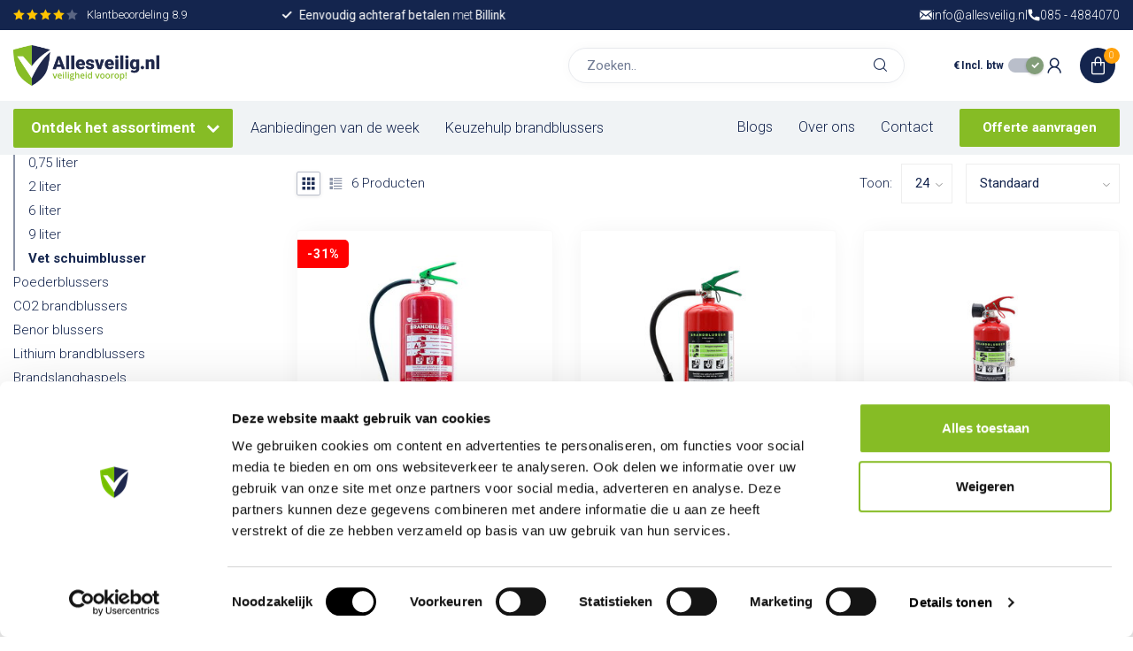

--- FILE ---
content_type: text/html;charset=utf-8
request_url: https://www.allesveilig.nl/brandblussers/schuimblussers/vet-schuimblusser/
body_size: 40046
content:
<!DOCTYPE html>
<html lang="nl">
  <head>
    
<!-- Google Tag Manager -->
<script>(function(w,d,s,l,i){w[l]=w[l]||[];w[l].push({'gtm.start':
new Date().getTime(),event:'gtm.js'});var f=d.getElementsByTagName(s)[0],
j=d.createElement(s),dl=l!='dataLayer'?'&l='+l:'';j.async=true;j.src=
'https://www.googletagmanager.com/gtm.js?id='+i+dl;f.parentNode.insertBefore(j,f);
})(window,document,'script','dataLayer','GTM-NSSH6BW');</script>
<!-- End Google Tag Manager -->
    
<link rel="preconnect" href="https://cdn.webshopapp.com">
<link rel="preconnect" href="https://fonts.googleapis.com">
<link rel="preconnect" href="https://fonts.gstatic.com" crossorigin>


<meta charset="utf-8"/>
<!-- [START] 'blocks/head.rain' -->
<!--

  (c) 2008-2026 Lightspeed Netherlands B.V.
  http://www.lightspeedhq.com
  Generated: 01-02-2026 @ 02:12:09

-->
<link rel="canonical" href="https://www.allesveilig.nl/brandblussers/schuimblussers/vet-schuimblusser/"/>
<link rel="alternate" href="https://www.allesveilig.nl/index.rss" type="application/rss+xml" title="Nieuwe producten"/>
<meta name="robots" content="noodp,noydir"/>
<meta name="google-site-verification" content="uIMRNQcodH2tn-QwV6neUYGd46kCt8yqyP1Sy5HNQ7c"/>
<meta property="og:url" content="https://www.allesveilig.nl/brandblussers/schuimblussers/vet-schuimblusser/?source=facebook"/>
<meta property="og:site_name" content="Allesveilig.nl"/>
<meta property="og:title" content="Vet schuimblusser | Allesveilig.nl"/>
<meta property="og:description" content="Ontdek onze hoogwaardige vetblussers bij Allesveilig.nl, ideaal voor het blussen van vet- en oliebranden in keukens en horeca. Veilig en gebruiksvriendelijk."/>
<script>
/* DyApps Theme Addons config */
if( !window.dyapps ){ window.dyapps = {}; }
window.dyapps.addons = {
 "enabled": true,
 "created_at": "05-04-2023 11:59:03",
 "settings": {
    "matrix_separator": ",",
    "filterGroupSwatches": [],
    "swatchesForCustomFields": [],
    "plan": {
     "can_variant_group": true,
     "can_stockify": true,
     "can_vat_switcher": true,
     "can_age_popup": false,
     "can_custom_qty": false,
     "can_data01_colors": false
    },
    "advancedVariants": {
     "enabled": false,
     "price_in_dropdown": true,
     "stockify_in_dropdown": true,
     "disable_out_of_stock": true,
     "grid_swatches_container_selector": ".dy-collection-grid-swatch-holder",
     "grid_swatches_position": "left",
     "grid_swatches_max_colors": 4,
     "grid_swatches_enabled": true,
     "variant_status_icon": false,
     "display_type": "select",
     "product_swatches_size": "default",
     "live_pricing": true
    },
    "age_popup": {
     "enabled": false,
     "logo_url": "",
     "image_footer_url": "",
     "text": {
                 
        "nl": {
         "content": "<h3>Bevestig je leeftijd<\/h3><p>Je moet 18 jaar of ouder zijn om deze website te bezoeken.<\/p>",
         "content_no": "<h3>Sorry!<\/h3><p>Je kunt deze website helaas niet bezoeken.<\/p>",
         "button_yes": "Ik ben 18 jaar of ouder",
         "button_no": "Ik ben jonger dan 18",
        }        }
    },
    "stockify": {
     "enabled": false,
     "stock_trigger_type": "outofstock",
     "optin_policy": false,
     "api": "https://my.dyapps.io/api/public/8fb153c437/stockify/subscribe",
     "text": {
                 
        "nl": {
         "email_placeholder": "Jouw e-mailadres",
         "button_trigger": "Geef me een seintje bij voorraad",
         "button_submit": "Houd me op de hoogte!",
         "title": "Laat je e-mailadres achter",
         "desc": "Helaas is dit product momenteel uitverkocht. Laat je e-mailadres achter en we sturen je een e-mail wanneer het product weer beschikbaar is.",
         "bottom_text": "We gebruiken je gegevens alleen voor deze email. Meer info in onze <a href=\"\/service\/privacy-policy\/\" target=\"_blank\">privacy policy<\/a>."
        }        }
    },
    "categoryBanners": {
     "enabled": true,
     "mobile_breakpoint": "576px",
     "category_banner": [],
     "banners": {
             }
    }
 },
 "swatches": {
 "default": {"is_default": true, "type": "multi", "values": {"background-size": "10px 10px", "background-position": "0 0, 0 5px, 5px -5px, -5px 0px", "background-image": "linear-gradient(45deg, rgba(100,100,100,0.3) 25%, transparent 25%),  linear-gradient(-45deg, rgba(100,100,100,0.3) 25%, transparent 25%),  linear-gradient(45deg, transparent 75%, rgba(100,100,100,0.3) 75%),  linear-gradient(-45deg, transparent 75%, rgba(100,100,100,0.3) 75%)"}} ,   }
};
</script>
<script>
(function(){function t(t,e,r){if("cookie"===t){var n=document.cookie.split(";");for(var o=0;o<n.length;o++){var i=n[o].split("=");if(i[0].trim()===e)return i[1]}}else if("localStorage"===t)return localStorage.getItem(e);else if("jsVariable"===t)return window[e];else console.warn("invalid uid source",t)}function e(e,r,n){var o=document.createElement("script");o.async=!0,o.src=r,e.insertBefore(o,n)}function r(r,n,o,i,a){var c,s=!1;try{var u=navigator.userAgent,f=/Version\/([0-9\._]+)(.*Mobile)?.*Safari.*/.exec(u);f&&parseFloat(f[1])>=16.4&&(c=t(o,i,""),s=!0)}catch(t){console.error(t)}var l=window[a]=window[a]||[];l.push({"gtm.start":(new Date).getTime(),event:"gtm.js"});var g=r+"/script.js?id="+n+(s?"&enableCK=true":"")+(c?"&mcookie="+encodeURIComponent(c):""),d=document.getElementsByTagName("script")[0];e(d.parentNode,g,d)}r('https://tagging.allesveilig.nl',"GTM-NSSH6BW","cookie","_taggingmk","dataLayer")})();
</script>
<!--[if lt IE 9]>
<script src="https://cdn.webshopapp.com/assets/html5shiv.js?2025-02-20"></script>
<![endif]-->
<!-- [END] 'blocks/head.rain' -->

<title>Vet schuimblusser | Allesveilig.nl - Allesveilig.nl</title>

<meta name="dyapps-addons-enabled" content="true">
<meta name="dyapps-addons-version" content="2022081001">
<meta name="dyapps-theme-name" content="Proxima">
<meta name="dyapps-theme-editor" content="true">

<meta name="description" content="Ontdek onze hoogwaardige vetblussers bij Allesveilig.nl, ideaal voor het blussen van vet- en oliebranden in keukens en horeca. Veilig en gebruiksvriendelijk." />
<meta name="keywords" content="vetbrandblusser,vet schuimblusser,vet brandblusser,brandblusser frituurbranden," />

<meta http-equiv="X-UA-Compatible" content="IE=edge">
<meta name="viewport" content="width=device-width, initial-scale=1">

<link rel="shortcut icon" href="https://cdn.webshopapp.com/shops/348391/themes/181755/v/1828735/assets/favicon.ico?20230405160603" type="image/x-icon" />
<link rel="preload" as="image" href="https://cdn.webshopapp.com/shops/348391/themes/181755/v/1828751/assets/logo.png?20230405160603">



<script src="https://cdn.webshopapp.com/shops/348391/themes/181755/assets/jquery-1-12-4-min.js?20260109153533" defer></script>
<script>if(navigator.userAgent.indexOf("MSIE ") > -1 || navigator.userAgent.indexOf("Trident/") > -1) { document.write('<script src="https://cdn.webshopapp.com/shops/348391/themes/181755/assets/intersection-observer-polyfill.js?20260109153533">\x3C/script>') }</script>

<style>/*!
 * Bootstrap Reboot v4.6.1 (https://getbootstrap.com/)
 * Copyright 2011-2021 The Bootstrap Authors
 * Copyright 2011-2021 Twitter, Inc.
 * Licensed under MIT (https://github.com/twbs/bootstrap/blob/main/LICENSE)
 * Forked from Normalize.css, licensed MIT (https://github.com/necolas/normalize.css/blob/master/LICENSE.md)
 */*,*::before,*::after{box-sizing:border-box}html{font-family:sans-serif;line-height:1.15;-webkit-text-size-adjust:100%;-webkit-tap-highlight-color:rgba(0,0,0,0)}article,aside,figcaption,figure,footer,header,hgroup,main,nav,section{display:block}body{margin:0;font-family:-apple-system,BlinkMacSystemFont,"Segoe UI",Roboto,"Helvetica Neue",Arial,"Noto Sans","Liberation Sans",sans-serif,"Apple Color Emoji","Segoe UI Emoji","Segoe UI Symbol","Noto Color Emoji";font-size:1rem;font-weight:400;line-height:1.42857143;color:#212529;text-align:left;background-color:#fff}[tabindex="-1"]:focus:not(:focus-visible){outline:0 !important}hr{box-sizing:content-box;height:0;overflow:visible}h1,h2,h3,h4,h5,h6{margin-top:0;margin-bottom:.5rem}p{margin-top:0;margin-bottom:1rem}abbr[title],abbr[data-original-title]{text-decoration:underline;text-decoration:underline dotted;cursor:help;border-bottom:0;text-decoration-skip-ink:none}address{margin-bottom:1rem;font-style:normal;line-height:inherit}ol,ul,dl{margin-top:0;margin-bottom:1rem}ol ol,ul ul,ol ul,ul ol{margin-bottom:0}dt{font-weight:700}dd{margin-bottom:.5rem;margin-left:0}blockquote{margin:0 0 1rem}b,strong{font-weight:bolder}small{font-size:80%}sub,sup{position:relative;font-size:75%;line-height:0;vertical-align:baseline}sub{bottom:-0.25em}sup{top:-0.5em}a{color:#007bff;text-decoration:none;background-color:transparent}a:hover{color:#0056b3;text-decoration:underline}a:not([href]):not([class]){color:inherit;text-decoration:none}a:not([href]):not([class]):hover{color:inherit;text-decoration:none}pre,code,kbd,samp{font-family:SFMono-Regular,Menlo,Monaco,Consolas,"Liberation Mono","Courier New",monospace;font-size:1em}pre{margin-top:0;margin-bottom:1rem;overflow:auto;-ms-overflow-style:scrollbar}figure{margin:0 0 1rem}img{vertical-align:middle;border-style:none}svg{overflow:hidden;vertical-align:middle}table{border-collapse:collapse}caption{padding-top:.75rem;padding-bottom:.75rem;color:#6c757d;text-align:left;caption-side:bottom}th{text-align:inherit;text-align:-webkit-match-parent}label{display:inline-block;margin-bottom:.5rem}button{border-radius:0}button:focus:not(:focus-visible){outline:0}input,button,select,optgroup,textarea{margin:0;font-family:inherit;font-size:inherit;line-height:inherit}button,input{overflow:visible}button,select{text-transform:none}[role=button]{cursor:pointer}select{word-wrap:normal}button,[type=button],[type=reset],[type=submit]{-webkit-appearance:button}button:not(:disabled),[type=button]:not(:disabled),[type=reset]:not(:disabled),[type=submit]:not(:disabled){cursor:pointer}button::-moz-focus-inner,[type=button]::-moz-focus-inner,[type=reset]::-moz-focus-inner,[type=submit]::-moz-focus-inner{padding:0;border-style:none}input[type=radio],input[type=checkbox]{box-sizing:border-box;padding:0}textarea{overflow:auto;resize:vertical}fieldset{min-width:0;padding:0;margin:0;border:0}legend{display:block;width:100%;max-width:100%;padding:0;margin-bottom:.5rem;font-size:1.5rem;line-height:inherit;color:inherit;white-space:normal}progress{vertical-align:baseline}[type=number]::-webkit-inner-spin-button,[type=number]::-webkit-outer-spin-button{height:auto}[type=search]{outline-offset:-2px;-webkit-appearance:none}[type=search]::-webkit-search-decoration{-webkit-appearance:none}::-webkit-file-upload-button{font:inherit;-webkit-appearance:button}output{display:inline-block}summary{display:list-item;cursor:pointer}template{display:none}[hidden]{display:none !important}/*!
 * Bootstrap Grid v4.6.1 (https://getbootstrap.com/)
 * Copyright 2011-2021 The Bootstrap Authors
 * Copyright 2011-2021 Twitter, Inc.
 * Licensed under MIT (https://github.com/twbs/bootstrap/blob/main/LICENSE)
 */html{box-sizing:border-box;-ms-overflow-style:scrollbar}*,*::before,*::after{box-sizing:inherit}.container,.container-fluid,.container-xl,.container-lg,.container-md,.container-sm{width:100%;padding-right:15px;padding-left:15px;margin-right:auto;margin-left:auto}@media(min-width: 576px){.container-sm,.container{max-width:540px}}@media(min-width: 768px){.container-md,.container-sm,.container{max-width:720px}}@media(min-width: 992px){.container-lg,.container-md,.container-sm,.container{max-width:960px}}@media(min-width: 1200px){.container-xl,.container-lg,.container-md,.container-sm,.container{max-width:1140px}}.row{display:flex;flex-wrap:wrap;margin-right:-15px;margin-left:-15px}.no-gutters{margin-right:0;margin-left:0}.no-gutters>.col,.no-gutters>[class*=col-]{padding-right:0;padding-left:0}.col-xl,.col-xl-auto,.col-xl-12,.col-xl-11,.col-xl-10,.col-xl-9,.col-xl-8,.col-xl-7,.col-xl-6,.col-xl-5,.col-xl-4,.col-xl-3,.col-xl-2,.col-xl-1,.col-lg,.col-lg-auto,.col-lg-12,.col-lg-11,.col-lg-10,.col-lg-9,.col-lg-8,.col-lg-7,.col-lg-6,.col-lg-5,.col-lg-4,.col-lg-3,.col-lg-2,.col-lg-1,.col-md,.col-md-auto,.col-md-12,.col-md-11,.col-md-10,.col-md-9,.col-md-8,.col-md-7,.col-md-6,.col-md-5,.col-md-4,.col-md-3,.col-md-2,.col-md-1,.col-sm,.col-sm-auto,.col-sm-12,.col-sm-11,.col-sm-10,.col-sm-9,.col-sm-8,.col-sm-7,.col-sm-6,.col-sm-5,.col-sm-4,.col-sm-3,.col-sm-2,.col-sm-1,.col,.col-auto,.col-12,.col-11,.col-10,.col-9,.col-8,.col-7,.col-6,.col-5,.col-4,.col-3,.col-2,.col-1{position:relative;width:100%;padding-right:15px;padding-left:15px}.col{flex-basis:0;flex-grow:1;max-width:100%}.row-cols-1>*{flex:0 0 100%;max-width:100%}.row-cols-2>*{flex:0 0 50%;max-width:50%}.row-cols-3>*{flex:0 0 33.3333333333%;max-width:33.3333333333%}.row-cols-4>*{flex:0 0 25%;max-width:25%}.row-cols-5>*{flex:0 0 20%;max-width:20%}.row-cols-6>*{flex:0 0 16.6666666667%;max-width:16.6666666667%}.col-auto{flex:0 0 auto;width:auto;max-width:100%}.col-1{flex:0 0 8.33333333%;max-width:8.33333333%}.col-2{flex:0 0 16.66666667%;max-width:16.66666667%}.col-3{flex:0 0 25%;max-width:25%}.col-4{flex:0 0 33.33333333%;max-width:33.33333333%}.col-5{flex:0 0 41.66666667%;max-width:41.66666667%}.col-6{flex:0 0 50%;max-width:50%}.col-7{flex:0 0 58.33333333%;max-width:58.33333333%}.col-8{flex:0 0 66.66666667%;max-width:66.66666667%}.col-9{flex:0 0 75%;max-width:75%}.col-10{flex:0 0 83.33333333%;max-width:83.33333333%}.col-11{flex:0 0 91.66666667%;max-width:91.66666667%}.col-12{flex:0 0 100%;max-width:100%}.order-first{order:-1}.order-last{order:13}.order-0{order:0}.order-1{order:1}.order-2{order:2}.order-3{order:3}.order-4{order:4}.order-5{order:5}.order-6{order:6}.order-7{order:7}.order-8{order:8}.order-9{order:9}.order-10{order:10}.order-11{order:11}.order-12{order:12}.offset-1{margin-left:8.33333333%}.offset-2{margin-left:16.66666667%}.offset-3{margin-left:25%}.offset-4{margin-left:33.33333333%}.offset-5{margin-left:41.66666667%}.offset-6{margin-left:50%}.offset-7{margin-left:58.33333333%}.offset-8{margin-left:66.66666667%}.offset-9{margin-left:75%}.offset-10{margin-left:83.33333333%}.offset-11{margin-left:91.66666667%}@media(min-width: 576px){.col-sm{flex-basis:0;flex-grow:1;max-width:100%}.row-cols-sm-1>*{flex:0 0 100%;max-width:100%}.row-cols-sm-2>*{flex:0 0 50%;max-width:50%}.row-cols-sm-3>*{flex:0 0 33.3333333333%;max-width:33.3333333333%}.row-cols-sm-4>*{flex:0 0 25%;max-width:25%}.row-cols-sm-5>*{flex:0 0 20%;max-width:20%}.row-cols-sm-6>*{flex:0 0 16.6666666667%;max-width:16.6666666667%}.col-sm-auto{flex:0 0 auto;width:auto;max-width:100%}.col-sm-1{flex:0 0 8.33333333%;max-width:8.33333333%}.col-sm-2{flex:0 0 16.66666667%;max-width:16.66666667%}.col-sm-3{flex:0 0 25%;max-width:25%}.col-sm-4{flex:0 0 33.33333333%;max-width:33.33333333%}.col-sm-5{flex:0 0 41.66666667%;max-width:41.66666667%}.col-sm-6{flex:0 0 50%;max-width:50%}.col-sm-7{flex:0 0 58.33333333%;max-width:58.33333333%}.col-sm-8{flex:0 0 66.66666667%;max-width:66.66666667%}.col-sm-9{flex:0 0 75%;max-width:75%}.col-sm-10{flex:0 0 83.33333333%;max-width:83.33333333%}.col-sm-11{flex:0 0 91.66666667%;max-width:91.66666667%}.col-sm-12{flex:0 0 100%;max-width:100%}.order-sm-first{order:-1}.order-sm-last{order:13}.order-sm-0{order:0}.order-sm-1{order:1}.order-sm-2{order:2}.order-sm-3{order:3}.order-sm-4{order:4}.order-sm-5{order:5}.order-sm-6{order:6}.order-sm-7{order:7}.order-sm-8{order:8}.order-sm-9{order:9}.order-sm-10{order:10}.order-sm-11{order:11}.order-sm-12{order:12}.offset-sm-0{margin-left:0}.offset-sm-1{margin-left:8.33333333%}.offset-sm-2{margin-left:16.66666667%}.offset-sm-3{margin-left:25%}.offset-sm-4{margin-left:33.33333333%}.offset-sm-5{margin-left:41.66666667%}.offset-sm-6{margin-left:50%}.offset-sm-7{margin-left:58.33333333%}.offset-sm-8{margin-left:66.66666667%}.offset-sm-9{margin-left:75%}.offset-sm-10{margin-left:83.33333333%}.offset-sm-11{margin-left:91.66666667%}}@media(min-width: 768px){.col-md{flex-basis:0;flex-grow:1;max-width:100%}.row-cols-md-1>*{flex:0 0 100%;max-width:100%}.row-cols-md-2>*{flex:0 0 50%;max-width:50%}.row-cols-md-3>*{flex:0 0 33.3333333333%;max-width:33.3333333333%}.row-cols-md-4>*{flex:0 0 25%;max-width:25%}.row-cols-md-5>*{flex:0 0 20%;max-width:20%}.row-cols-md-6>*{flex:0 0 16.6666666667%;max-width:16.6666666667%}.col-md-auto{flex:0 0 auto;width:auto;max-width:100%}.col-md-1{flex:0 0 8.33333333%;max-width:8.33333333%}.col-md-2{flex:0 0 16.66666667%;max-width:16.66666667%}.col-md-3{flex:0 0 25%;max-width:25%}.col-md-4{flex:0 0 33.33333333%;max-width:33.33333333%}.col-md-5{flex:0 0 41.66666667%;max-width:41.66666667%}.col-md-6{flex:0 0 50%;max-width:50%}.col-md-7{flex:0 0 58.33333333%;max-width:58.33333333%}.col-md-8{flex:0 0 66.66666667%;max-width:66.66666667%}.col-md-9{flex:0 0 75%;max-width:75%}.col-md-10{flex:0 0 83.33333333%;max-width:83.33333333%}.col-md-11{flex:0 0 91.66666667%;max-width:91.66666667%}.col-md-12{flex:0 0 100%;max-width:100%}.order-md-first{order:-1}.order-md-last{order:13}.order-md-0{order:0}.order-md-1{order:1}.order-md-2{order:2}.order-md-3{order:3}.order-md-4{order:4}.order-md-5{order:5}.order-md-6{order:6}.order-md-7{order:7}.order-md-8{order:8}.order-md-9{order:9}.order-md-10{order:10}.order-md-11{order:11}.order-md-12{order:12}.offset-md-0{margin-left:0}.offset-md-1{margin-left:8.33333333%}.offset-md-2{margin-left:16.66666667%}.offset-md-3{margin-left:25%}.offset-md-4{margin-left:33.33333333%}.offset-md-5{margin-left:41.66666667%}.offset-md-6{margin-left:50%}.offset-md-7{margin-left:58.33333333%}.offset-md-8{margin-left:66.66666667%}.offset-md-9{margin-left:75%}.offset-md-10{margin-left:83.33333333%}.offset-md-11{margin-left:91.66666667%}}@media(min-width: 992px){.col-lg{flex-basis:0;flex-grow:1;max-width:100%}.row-cols-lg-1>*{flex:0 0 100%;max-width:100%}.row-cols-lg-2>*{flex:0 0 50%;max-width:50%}.row-cols-lg-3>*{flex:0 0 33.3333333333%;max-width:33.3333333333%}.row-cols-lg-4>*{flex:0 0 25%;max-width:25%}.row-cols-lg-5>*{flex:0 0 20%;max-width:20%}.row-cols-lg-6>*{flex:0 0 16.6666666667%;max-width:16.6666666667%}.col-lg-auto{flex:0 0 auto;width:auto;max-width:100%}.col-lg-1{flex:0 0 8.33333333%;max-width:8.33333333%}.col-lg-2{flex:0 0 16.66666667%;max-width:16.66666667%}.col-lg-3{flex:0 0 25%;max-width:25%}.col-lg-4{flex:0 0 33.33333333%;max-width:33.33333333%}.col-lg-5{flex:0 0 41.66666667%;max-width:41.66666667%}.col-lg-6{flex:0 0 50%;max-width:50%}.col-lg-7{flex:0 0 58.33333333%;max-width:58.33333333%}.col-lg-8{flex:0 0 66.66666667%;max-width:66.66666667%}.col-lg-9{flex:0 0 75%;max-width:75%}.col-lg-10{flex:0 0 83.33333333%;max-width:83.33333333%}.col-lg-11{flex:0 0 91.66666667%;max-width:91.66666667%}.col-lg-12{flex:0 0 100%;max-width:100%}.order-lg-first{order:-1}.order-lg-last{order:13}.order-lg-0{order:0}.order-lg-1{order:1}.order-lg-2{order:2}.order-lg-3{order:3}.order-lg-4{order:4}.order-lg-5{order:5}.order-lg-6{order:6}.order-lg-7{order:7}.order-lg-8{order:8}.order-lg-9{order:9}.order-lg-10{order:10}.order-lg-11{order:11}.order-lg-12{order:12}.offset-lg-0{margin-left:0}.offset-lg-1{margin-left:8.33333333%}.offset-lg-2{margin-left:16.66666667%}.offset-lg-3{margin-left:25%}.offset-lg-4{margin-left:33.33333333%}.offset-lg-5{margin-left:41.66666667%}.offset-lg-6{margin-left:50%}.offset-lg-7{margin-left:58.33333333%}.offset-lg-8{margin-left:66.66666667%}.offset-lg-9{margin-left:75%}.offset-lg-10{margin-left:83.33333333%}.offset-lg-11{margin-left:91.66666667%}}@media(min-width: 1200px){.col-xl{flex-basis:0;flex-grow:1;max-width:100%}.row-cols-xl-1>*{flex:0 0 100%;max-width:100%}.row-cols-xl-2>*{flex:0 0 50%;max-width:50%}.row-cols-xl-3>*{flex:0 0 33.3333333333%;max-width:33.3333333333%}.row-cols-xl-4>*{flex:0 0 25%;max-width:25%}.row-cols-xl-5>*{flex:0 0 20%;max-width:20%}.row-cols-xl-6>*{flex:0 0 16.6666666667%;max-width:16.6666666667%}.col-xl-auto{flex:0 0 auto;width:auto;max-width:100%}.col-xl-1{flex:0 0 8.33333333%;max-width:8.33333333%}.col-xl-2{flex:0 0 16.66666667%;max-width:16.66666667%}.col-xl-3{flex:0 0 25%;max-width:25%}.col-xl-4{flex:0 0 33.33333333%;max-width:33.33333333%}.col-xl-5{flex:0 0 41.66666667%;max-width:41.66666667%}.col-xl-6{flex:0 0 50%;max-width:50%}.col-xl-7{flex:0 0 58.33333333%;max-width:58.33333333%}.col-xl-8{flex:0 0 66.66666667%;max-width:66.66666667%}.col-xl-9{flex:0 0 75%;max-width:75%}.col-xl-10{flex:0 0 83.33333333%;max-width:83.33333333%}.col-xl-11{flex:0 0 91.66666667%;max-width:91.66666667%}.col-xl-12{flex:0 0 100%;max-width:100%}.order-xl-first{order:-1}.order-xl-last{order:13}.order-xl-0{order:0}.order-xl-1{order:1}.order-xl-2{order:2}.order-xl-3{order:3}.order-xl-4{order:4}.order-xl-5{order:5}.order-xl-6{order:6}.order-xl-7{order:7}.order-xl-8{order:8}.order-xl-9{order:9}.order-xl-10{order:10}.order-xl-11{order:11}.order-xl-12{order:12}.offset-xl-0{margin-left:0}.offset-xl-1{margin-left:8.33333333%}.offset-xl-2{margin-left:16.66666667%}.offset-xl-3{margin-left:25%}.offset-xl-4{margin-left:33.33333333%}.offset-xl-5{margin-left:41.66666667%}.offset-xl-6{margin-left:50%}.offset-xl-7{margin-left:58.33333333%}.offset-xl-8{margin-left:66.66666667%}.offset-xl-9{margin-left:75%}.offset-xl-10{margin-left:83.33333333%}.offset-xl-11{margin-left:91.66666667%}}.d-none{display:none !important}.d-inline{display:inline !important}.d-inline-block{display:inline-block !important}.d-block{display:block !important}.d-table{display:table !important}.d-table-row{display:table-row !important}.d-table-cell{display:table-cell !important}.d-flex{display:flex !important}.d-inline-flex{display:inline-flex !important}@media(min-width: 576px){.d-sm-none{display:none !important}.d-sm-inline{display:inline !important}.d-sm-inline-block{display:inline-block !important}.d-sm-block{display:block !important}.d-sm-table{display:table !important}.d-sm-table-row{display:table-row !important}.d-sm-table-cell{display:table-cell !important}.d-sm-flex{display:flex !important}.d-sm-inline-flex{display:inline-flex !important}}@media(min-width: 768px){.d-md-none{display:none !important}.d-md-inline{display:inline !important}.d-md-inline-block{display:inline-block !important}.d-md-block{display:block !important}.d-md-table{display:table !important}.d-md-table-row{display:table-row !important}.d-md-table-cell{display:table-cell !important}.d-md-flex{display:flex !important}.d-md-inline-flex{display:inline-flex !important}}@media(min-width: 992px){.d-lg-none{display:none !important}.d-lg-inline{display:inline !important}.d-lg-inline-block{display:inline-block !important}.d-lg-block{display:block !important}.d-lg-table{display:table !important}.d-lg-table-row{display:table-row !important}.d-lg-table-cell{display:table-cell !important}.d-lg-flex{display:flex !important}.d-lg-inline-flex{display:inline-flex !important}}@media(min-width: 1200px){.d-xl-none{display:none !important}.d-xl-inline{display:inline !important}.d-xl-inline-block{display:inline-block !important}.d-xl-block{display:block !important}.d-xl-table{display:table !important}.d-xl-table-row{display:table-row !important}.d-xl-table-cell{display:table-cell !important}.d-xl-flex{display:flex !important}.d-xl-inline-flex{display:inline-flex !important}}@media print{.d-print-none{display:none !important}.d-print-inline{display:inline !important}.d-print-inline-block{display:inline-block !important}.d-print-block{display:block !important}.d-print-table{display:table !important}.d-print-table-row{display:table-row !important}.d-print-table-cell{display:table-cell !important}.d-print-flex{display:flex !important}.d-print-inline-flex{display:inline-flex !important}}.flex-row{flex-direction:row !important}.flex-column{flex-direction:column !important}.flex-row-reverse{flex-direction:row-reverse !important}.flex-column-reverse{flex-direction:column-reverse !important}.flex-wrap{flex-wrap:wrap !important}.flex-nowrap{flex-wrap:nowrap !important}.flex-wrap-reverse{flex-wrap:wrap-reverse !important}.flex-fill{flex:1 1 auto !important}.flex-grow-0{flex-grow:0 !important}.flex-grow-1{flex-grow:1 !important}.flex-shrink-0{flex-shrink:0 !important}.flex-shrink-1{flex-shrink:1 !important}.justify-content-start{justify-content:flex-start !important}.justify-content-end{justify-content:flex-end !important}.justify-content-center{justify-content:center !important}.justify-content-between{justify-content:space-between !important}.justify-content-around{justify-content:space-around !important}.align-items-start{align-items:flex-start !important}.align-items-end{align-items:flex-end !important}.align-items-center{align-items:center !important}.align-items-baseline{align-items:baseline !important}.align-items-stretch{align-items:stretch !important}.align-content-start{align-content:flex-start !important}.align-content-end{align-content:flex-end !important}.align-content-center{align-content:center !important}.align-content-between{align-content:space-between !important}.align-content-around{align-content:space-around !important}.align-content-stretch{align-content:stretch !important}.align-self-auto{align-self:auto !important}.align-self-start{align-self:flex-start !important}.align-self-end{align-self:flex-end !important}.align-self-center{align-self:center !important}.align-self-baseline{align-self:baseline !important}.align-self-stretch{align-self:stretch !important}@media(min-width: 576px){.flex-sm-row{flex-direction:row !important}.flex-sm-column{flex-direction:column !important}.flex-sm-row-reverse{flex-direction:row-reverse !important}.flex-sm-column-reverse{flex-direction:column-reverse !important}.flex-sm-wrap{flex-wrap:wrap !important}.flex-sm-nowrap{flex-wrap:nowrap !important}.flex-sm-wrap-reverse{flex-wrap:wrap-reverse !important}.flex-sm-fill{flex:1 1 auto !important}.flex-sm-grow-0{flex-grow:0 !important}.flex-sm-grow-1{flex-grow:1 !important}.flex-sm-shrink-0{flex-shrink:0 !important}.flex-sm-shrink-1{flex-shrink:1 !important}.justify-content-sm-start{justify-content:flex-start !important}.justify-content-sm-end{justify-content:flex-end !important}.justify-content-sm-center{justify-content:center !important}.justify-content-sm-between{justify-content:space-between !important}.justify-content-sm-around{justify-content:space-around !important}.align-items-sm-start{align-items:flex-start !important}.align-items-sm-end{align-items:flex-end !important}.align-items-sm-center{align-items:center !important}.align-items-sm-baseline{align-items:baseline !important}.align-items-sm-stretch{align-items:stretch !important}.align-content-sm-start{align-content:flex-start !important}.align-content-sm-end{align-content:flex-end !important}.align-content-sm-center{align-content:center !important}.align-content-sm-between{align-content:space-between !important}.align-content-sm-around{align-content:space-around !important}.align-content-sm-stretch{align-content:stretch !important}.align-self-sm-auto{align-self:auto !important}.align-self-sm-start{align-self:flex-start !important}.align-self-sm-end{align-self:flex-end !important}.align-self-sm-center{align-self:center !important}.align-self-sm-baseline{align-self:baseline !important}.align-self-sm-stretch{align-self:stretch !important}}@media(min-width: 768px){.flex-md-row{flex-direction:row !important}.flex-md-column{flex-direction:column !important}.flex-md-row-reverse{flex-direction:row-reverse !important}.flex-md-column-reverse{flex-direction:column-reverse !important}.flex-md-wrap{flex-wrap:wrap !important}.flex-md-nowrap{flex-wrap:nowrap !important}.flex-md-wrap-reverse{flex-wrap:wrap-reverse !important}.flex-md-fill{flex:1 1 auto !important}.flex-md-grow-0{flex-grow:0 !important}.flex-md-grow-1{flex-grow:1 !important}.flex-md-shrink-0{flex-shrink:0 !important}.flex-md-shrink-1{flex-shrink:1 !important}.justify-content-md-start{justify-content:flex-start !important}.justify-content-md-end{justify-content:flex-end !important}.justify-content-md-center{justify-content:center !important}.justify-content-md-between{justify-content:space-between !important}.justify-content-md-around{justify-content:space-around !important}.align-items-md-start{align-items:flex-start !important}.align-items-md-end{align-items:flex-end !important}.align-items-md-center{align-items:center !important}.align-items-md-baseline{align-items:baseline !important}.align-items-md-stretch{align-items:stretch !important}.align-content-md-start{align-content:flex-start !important}.align-content-md-end{align-content:flex-end !important}.align-content-md-center{align-content:center !important}.align-content-md-between{align-content:space-between !important}.align-content-md-around{align-content:space-around !important}.align-content-md-stretch{align-content:stretch !important}.align-self-md-auto{align-self:auto !important}.align-self-md-start{align-self:flex-start !important}.align-self-md-end{align-self:flex-end !important}.align-self-md-center{align-self:center !important}.align-self-md-baseline{align-self:baseline !important}.align-self-md-stretch{align-self:stretch !important}}@media(min-width: 992px){.flex-lg-row{flex-direction:row !important}.flex-lg-column{flex-direction:column !important}.flex-lg-row-reverse{flex-direction:row-reverse !important}.flex-lg-column-reverse{flex-direction:column-reverse !important}.flex-lg-wrap{flex-wrap:wrap !important}.flex-lg-nowrap{flex-wrap:nowrap !important}.flex-lg-wrap-reverse{flex-wrap:wrap-reverse !important}.flex-lg-fill{flex:1 1 auto !important}.flex-lg-grow-0{flex-grow:0 !important}.flex-lg-grow-1{flex-grow:1 !important}.flex-lg-shrink-0{flex-shrink:0 !important}.flex-lg-shrink-1{flex-shrink:1 !important}.justify-content-lg-start{justify-content:flex-start !important}.justify-content-lg-end{justify-content:flex-end !important}.justify-content-lg-center{justify-content:center !important}.justify-content-lg-between{justify-content:space-between !important}.justify-content-lg-around{justify-content:space-around !important}.align-items-lg-start{align-items:flex-start !important}.align-items-lg-end{align-items:flex-end !important}.align-items-lg-center{align-items:center !important}.align-items-lg-baseline{align-items:baseline !important}.align-items-lg-stretch{align-items:stretch !important}.align-content-lg-start{align-content:flex-start !important}.align-content-lg-end{align-content:flex-end !important}.align-content-lg-center{align-content:center !important}.align-content-lg-between{align-content:space-between !important}.align-content-lg-around{align-content:space-around !important}.align-content-lg-stretch{align-content:stretch !important}.align-self-lg-auto{align-self:auto !important}.align-self-lg-start{align-self:flex-start !important}.align-self-lg-end{align-self:flex-end !important}.align-self-lg-center{align-self:center !important}.align-self-lg-baseline{align-self:baseline !important}.align-self-lg-stretch{align-self:stretch !important}}@media(min-width: 1200px){.flex-xl-row{flex-direction:row !important}.flex-xl-column{flex-direction:column !important}.flex-xl-row-reverse{flex-direction:row-reverse !important}.flex-xl-column-reverse{flex-direction:column-reverse !important}.flex-xl-wrap{flex-wrap:wrap !important}.flex-xl-nowrap{flex-wrap:nowrap !important}.flex-xl-wrap-reverse{flex-wrap:wrap-reverse !important}.flex-xl-fill{flex:1 1 auto !important}.flex-xl-grow-0{flex-grow:0 !important}.flex-xl-grow-1{flex-grow:1 !important}.flex-xl-shrink-0{flex-shrink:0 !important}.flex-xl-shrink-1{flex-shrink:1 !important}.justify-content-xl-start{justify-content:flex-start !important}.justify-content-xl-end{justify-content:flex-end !important}.justify-content-xl-center{justify-content:center !important}.justify-content-xl-between{justify-content:space-between !important}.justify-content-xl-around{justify-content:space-around !important}.align-items-xl-start{align-items:flex-start !important}.align-items-xl-end{align-items:flex-end !important}.align-items-xl-center{align-items:center !important}.align-items-xl-baseline{align-items:baseline !important}.align-items-xl-stretch{align-items:stretch !important}.align-content-xl-start{align-content:flex-start !important}.align-content-xl-end{align-content:flex-end !important}.align-content-xl-center{align-content:center !important}.align-content-xl-between{align-content:space-between !important}.align-content-xl-around{align-content:space-around !important}.align-content-xl-stretch{align-content:stretch !important}.align-self-xl-auto{align-self:auto !important}.align-self-xl-start{align-self:flex-start !important}.align-self-xl-end{align-self:flex-end !important}.align-self-xl-center{align-self:center !important}.align-self-xl-baseline{align-self:baseline !important}.align-self-xl-stretch{align-self:stretch !important}}.m-0{margin:0 !important}.mt-0,.my-0{margin-top:0 !important}.mr-0,.mx-0{margin-right:0 !important}.mb-0,.my-0{margin-bottom:0 !important}.ml-0,.mx-0{margin-left:0 !important}.m-1{margin:5px !important}.mt-1,.my-1{margin-top:5px !important}.mr-1,.mx-1{margin-right:5px !important}.mb-1,.my-1{margin-bottom:5px !important}.ml-1,.mx-1{margin-left:5px !important}.m-2{margin:10px !important}.mt-2,.my-2{margin-top:10px !important}.mr-2,.mx-2{margin-right:10px !important}.mb-2,.my-2{margin-bottom:10px !important}.ml-2,.mx-2{margin-left:10px !important}.m-3{margin:15px !important}.mt-3,.my-3{margin-top:15px !important}.mr-3,.mx-3{margin-right:15px !important}.mb-3,.my-3{margin-bottom:15px !important}.ml-3,.mx-3{margin-left:15px !important}.m-4{margin:30px !important}.mt-4,.my-4{margin-top:30px !important}.mr-4,.mx-4{margin-right:30px !important}.mb-4,.my-4{margin-bottom:30px !important}.ml-4,.mx-4{margin-left:30px !important}.m-5{margin:50px !important}.mt-5,.my-5{margin-top:50px !important}.mr-5,.mx-5{margin-right:50px !important}.mb-5,.my-5{margin-bottom:50px !important}.ml-5,.mx-5{margin-left:50px !important}.m-6{margin:80px !important}.mt-6,.my-6{margin-top:80px !important}.mr-6,.mx-6{margin-right:80px !important}.mb-6,.my-6{margin-bottom:80px !important}.ml-6,.mx-6{margin-left:80px !important}.p-0{padding:0 !important}.pt-0,.py-0{padding-top:0 !important}.pr-0,.px-0{padding-right:0 !important}.pb-0,.py-0{padding-bottom:0 !important}.pl-0,.px-0{padding-left:0 !important}.p-1{padding:5px !important}.pt-1,.py-1{padding-top:5px !important}.pr-1,.px-1{padding-right:5px !important}.pb-1,.py-1{padding-bottom:5px !important}.pl-1,.px-1{padding-left:5px !important}.p-2{padding:10px !important}.pt-2,.py-2{padding-top:10px !important}.pr-2,.px-2{padding-right:10px !important}.pb-2,.py-2{padding-bottom:10px !important}.pl-2,.px-2{padding-left:10px !important}.p-3{padding:15px !important}.pt-3,.py-3{padding-top:15px !important}.pr-3,.px-3{padding-right:15px !important}.pb-3,.py-3{padding-bottom:15px !important}.pl-3,.px-3{padding-left:15px !important}.p-4{padding:30px !important}.pt-4,.py-4{padding-top:30px !important}.pr-4,.px-4{padding-right:30px !important}.pb-4,.py-4{padding-bottom:30px !important}.pl-4,.px-4{padding-left:30px !important}.p-5{padding:50px !important}.pt-5,.py-5{padding-top:50px !important}.pr-5,.px-5{padding-right:50px !important}.pb-5,.py-5{padding-bottom:50px !important}.pl-5,.px-5{padding-left:50px !important}.p-6{padding:80px !important}.pt-6,.py-6{padding-top:80px !important}.pr-6,.px-6{padding-right:80px !important}.pb-6,.py-6{padding-bottom:80px !important}.pl-6,.px-6{padding-left:80px !important}.m-n1{margin:-5px !important}.mt-n1,.my-n1{margin-top:-5px !important}.mr-n1,.mx-n1{margin-right:-5px !important}.mb-n1,.my-n1{margin-bottom:-5px !important}.ml-n1,.mx-n1{margin-left:-5px !important}.m-n2{margin:-10px !important}.mt-n2,.my-n2{margin-top:-10px !important}.mr-n2,.mx-n2{margin-right:-10px !important}.mb-n2,.my-n2{margin-bottom:-10px !important}.ml-n2,.mx-n2{margin-left:-10px !important}.m-n3{margin:-15px !important}.mt-n3,.my-n3{margin-top:-15px !important}.mr-n3,.mx-n3{margin-right:-15px !important}.mb-n3,.my-n3{margin-bottom:-15px !important}.ml-n3,.mx-n3{margin-left:-15px !important}.m-n4{margin:-30px !important}.mt-n4,.my-n4{margin-top:-30px !important}.mr-n4,.mx-n4{margin-right:-30px !important}.mb-n4,.my-n4{margin-bottom:-30px !important}.ml-n4,.mx-n4{margin-left:-30px !important}.m-n5{margin:-50px !important}.mt-n5,.my-n5{margin-top:-50px !important}.mr-n5,.mx-n5{margin-right:-50px !important}.mb-n5,.my-n5{margin-bottom:-50px !important}.ml-n5,.mx-n5{margin-left:-50px !important}.m-n6{margin:-80px !important}.mt-n6,.my-n6{margin-top:-80px !important}.mr-n6,.mx-n6{margin-right:-80px !important}.mb-n6,.my-n6{margin-bottom:-80px !important}.ml-n6,.mx-n6{margin-left:-80px !important}.m-auto{margin:auto !important}.mt-auto,.my-auto{margin-top:auto !important}.mr-auto,.mx-auto{margin-right:auto !important}.mb-auto,.my-auto{margin-bottom:auto !important}.ml-auto,.mx-auto{margin-left:auto !important}@media(min-width: 576px){.m-sm-0{margin:0 !important}.mt-sm-0,.my-sm-0{margin-top:0 !important}.mr-sm-0,.mx-sm-0{margin-right:0 !important}.mb-sm-0,.my-sm-0{margin-bottom:0 !important}.ml-sm-0,.mx-sm-0{margin-left:0 !important}.m-sm-1{margin:5px !important}.mt-sm-1,.my-sm-1{margin-top:5px !important}.mr-sm-1,.mx-sm-1{margin-right:5px !important}.mb-sm-1,.my-sm-1{margin-bottom:5px !important}.ml-sm-1,.mx-sm-1{margin-left:5px !important}.m-sm-2{margin:10px !important}.mt-sm-2,.my-sm-2{margin-top:10px !important}.mr-sm-2,.mx-sm-2{margin-right:10px !important}.mb-sm-2,.my-sm-2{margin-bottom:10px !important}.ml-sm-2,.mx-sm-2{margin-left:10px !important}.m-sm-3{margin:15px !important}.mt-sm-3,.my-sm-3{margin-top:15px !important}.mr-sm-3,.mx-sm-3{margin-right:15px !important}.mb-sm-3,.my-sm-3{margin-bottom:15px !important}.ml-sm-3,.mx-sm-3{margin-left:15px !important}.m-sm-4{margin:30px !important}.mt-sm-4,.my-sm-4{margin-top:30px !important}.mr-sm-4,.mx-sm-4{margin-right:30px !important}.mb-sm-4,.my-sm-4{margin-bottom:30px !important}.ml-sm-4,.mx-sm-4{margin-left:30px !important}.m-sm-5{margin:50px !important}.mt-sm-5,.my-sm-5{margin-top:50px !important}.mr-sm-5,.mx-sm-5{margin-right:50px !important}.mb-sm-5,.my-sm-5{margin-bottom:50px !important}.ml-sm-5,.mx-sm-5{margin-left:50px !important}.m-sm-6{margin:80px !important}.mt-sm-6,.my-sm-6{margin-top:80px !important}.mr-sm-6,.mx-sm-6{margin-right:80px !important}.mb-sm-6,.my-sm-6{margin-bottom:80px !important}.ml-sm-6,.mx-sm-6{margin-left:80px !important}.p-sm-0{padding:0 !important}.pt-sm-0,.py-sm-0{padding-top:0 !important}.pr-sm-0,.px-sm-0{padding-right:0 !important}.pb-sm-0,.py-sm-0{padding-bottom:0 !important}.pl-sm-0,.px-sm-0{padding-left:0 !important}.p-sm-1{padding:5px !important}.pt-sm-1,.py-sm-1{padding-top:5px !important}.pr-sm-1,.px-sm-1{padding-right:5px !important}.pb-sm-1,.py-sm-1{padding-bottom:5px !important}.pl-sm-1,.px-sm-1{padding-left:5px !important}.p-sm-2{padding:10px !important}.pt-sm-2,.py-sm-2{padding-top:10px !important}.pr-sm-2,.px-sm-2{padding-right:10px !important}.pb-sm-2,.py-sm-2{padding-bottom:10px !important}.pl-sm-2,.px-sm-2{padding-left:10px !important}.p-sm-3{padding:15px !important}.pt-sm-3,.py-sm-3{padding-top:15px !important}.pr-sm-3,.px-sm-3{padding-right:15px !important}.pb-sm-3,.py-sm-3{padding-bottom:15px !important}.pl-sm-3,.px-sm-3{padding-left:15px !important}.p-sm-4{padding:30px !important}.pt-sm-4,.py-sm-4{padding-top:30px !important}.pr-sm-4,.px-sm-4{padding-right:30px !important}.pb-sm-4,.py-sm-4{padding-bottom:30px !important}.pl-sm-4,.px-sm-4{padding-left:30px !important}.p-sm-5{padding:50px !important}.pt-sm-5,.py-sm-5{padding-top:50px !important}.pr-sm-5,.px-sm-5{padding-right:50px !important}.pb-sm-5,.py-sm-5{padding-bottom:50px !important}.pl-sm-5,.px-sm-5{padding-left:50px !important}.p-sm-6{padding:80px !important}.pt-sm-6,.py-sm-6{padding-top:80px !important}.pr-sm-6,.px-sm-6{padding-right:80px !important}.pb-sm-6,.py-sm-6{padding-bottom:80px !important}.pl-sm-6,.px-sm-6{padding-left:80px !important}.m-sm-n1{margin:-5px !important}.mt-sm-n1,.my-sm-n1{margin-top:-5px !important}.mr-sm-n1,.mx-sm-n1{margin-right:-5px !important}.mb-sm-n1,.my-sm-n1{margin-bottom:-5px !important}.ml-sm-n1,.mx-sm-n1{margin-left:-5px !important}.m-sm-n2{margin:-10px !important}.mt-sm-n2,.my-sm-n2{margin-top:-10px !important}.mr-sm-n2,.mx-sm-n2{margin-right:-10px !important}.mb-sm-n2,.my-sm-n2{margin-bottom:-10px !important}.ml-sm-n2,.mx-sm-n2{margin-left:-10px !important}.m-sm-n3{margin:-15px !important}.mt-sm-n3,.my-sm-n3{margin-top:-15px !important}.mr-sm-n3,.mx-sm-n3{margin-right:-15px !important}.mb-sm-n3,.my-sm-n3{margin-bottom:-15px !important}.ml-sm-n3,.mx-sm-n3{margin-left:-15px !important}.m-sm-n4{margin:-30px !important}.mt-sm-n4,.my-sm-n4{margin-top:-30px !important}.mr-sm-n4,.mx-sm-n4{margin-right:-30px !important}.mb-sm-n4,.my-sm-n4{margin-bottom:-30px !important}.ml-sm-n4,.mx-sm-n4{margin-left:-30px !important}.m-sm-n5{margin:-50px !important}.mt-sm-n5,.my-sm-n5{margin-top:-50px !important}.mr-sm-n5,.mx-sm-n5{margin-right:-50px !important}.mb-sm-n5,.my-sm-n5{margin-bottom:-50px !important}.ml-sm-n5,.mx-sm-n5{margin-left:-50px !important}.m-sm-n6{margin:-80px !important}.mt-sm-n6,.my-sm-n6{margin-top:-80px !important}.mr-sm-n6,.mx-sm-n6{margin-right:-80px !important}.mb-sm-n6,.my-sm-n6{margin-bottom:-80px !important}.ml-sm-n6,.mx-sm-n6{margin-left:-80px !important}.m-sm-auto{margin:auto !important}.mt-sm-auto,.my-sm-auto{margin-top:auto !important}.mr-sm-auto,.mx-sm-auto{margin-right:auto !important}.mb-sm-auto,.my-sm-auto{margin-bottom:auto !important}.ml-sm-auto,.mx-sm-auto{margin-left:auto !important}}@media(min-width: 768px){.m-md-0{margin:0 !important}.mt-md-0,.my-md-0{margin-top:0 !important}.mr-md-0,.mx-md-0{margin-right:0 !important}.mb-md-0,.my-md-0{margin-bottom:0 !important}.ml-md-0,.mx-md-0{margin-left:0 !important}.m-md-1{margin:5px !important}.mt-md-1,.my-md-1{margin-top:5px !important}.mr-md-1,.mx-md-1{margin-right:5px !important}.mb-md-1,.my-md-1{margin-bottom:5px !important}.ml-md-1,.mx-md-1{margin-left:5px !important}.m-md-2{margin:10px !important}.mt-md-2,.my-md-2{margin-top:10px !important}.mr-md-2,.mx-md-2{margin-right:10px !important}.mb-md-2,.my-md-2{margin-bottom:10px !important}.ml-md-2,.mx-md-2{margin-left:10px !important}.m-md-3{margin:15px !important}.mt-md-3,.my-md-3{margin-top:15px !important}.mr-md-3,.mx-md-3{margin-right:15px !important}.mb-md-3,.my-md-3{margin-bottom:15px !important}.ml-md-3,.mx-md-3{margin-left:15px !important}.m-md-4{margin:30px !important}.mt-md-4,.my-md-4{margin-top:30px !important}.mr-md-4,.mx-md-4{margin-right:30px !important}.mb-md-4,.my-md-4{margin-bottom:30px !important}.ml-md-4,.mx-md-4{margin-left:30px !important}.m-md-5{margin:50px !important}.mt-md-5,.my-md-5{margin-top:50px !important}.mr-md-5,.mx-md-5{margin-right:50px !important}.mb-md-5,.my-md-5{margin-bottom:50px !important}.ml-md-5,.mx-md-5{margin-left:50px !important}.m-md-6{margin:80px !important}.mt-md-6,.my-md-6{margin-top:80px !important}.mr-md-6,.mx-md-6{margin-right:80px !important}.mb-md-6,.my-md-6{margin-bottom:80px !important}.ml-md-6,.mx-md-6{margin-left:80px !important}.p-md-0{padding:0 !important}.pt-md-0,.py-md-0{padding-top:0 !important}.pr-md-0,.px-md-0{padding-right:0 !important}.pb-md-0,.py-md-0{padding-bottom:0 !important}.pl-md-0,.px-md-0{padding-left:0 !important}.p-md-1{padding:5px !important}.pt-md-1,.py-md-1{padding-top:5px !important}.pr-md-1,.px-md-1{padding-right:5px !important}.pb-md-1,.py-md-1{padding-bottom:5px !important}.pl-md-1,.px-md-1{padding-left:5px !important}.p-md-2{padding:10px !important}.pt-md-2,.py-md-2{padding-top:10px !important}.pr-md-2,.px-md-2{padding-right:10px !important}.pb-md-2,.py-md-2{padding-bottom:10px !important}.pl-md-2,.px-md-2{padding-left:10px !important}.p-md-3{padding:15px !important}.pt-md-3,.py-md-3{padding-top:15px !important}.pr-md-3,.px-md-3{padding-right:15px !important}.pb-md-3,.py-md-3{padding-bottom:15px !important}.pl-md-3,.px-md-3{padding-left:15px !important}.p-md-4{padding:30px !important}.pt-md-4,.py-md-4{padding-top:30px !important}.pr-md-4,.px-md-4{padding-right:30px !important}.pb-md-4,.py-md-4{padding-bottom:30px !important}.pl-md-4,.px-md-4{padding-left:30px !important}.p-md-5{padding:50px !important}.pt-md-5,.py-md-5{padding-top:50px !important}.pr-md-5,.px-md-5{padding-right:50px !important}.pb-md-5,.py-md-5{padding-bottom:50px !important}.pl-md-5,.px-md-5{padding-left:50px !important}.p-md-6{padding:80px !important}.pt-md-6,.py-md-6{padding-top:80px !important}.pr-md-6,.px-md-6{padding-right:80px !important}.pb-md-6,.py-md-6{padding-bottom:80px !important}.pl-md-6,.px-md-6{padding-left:80px !important}.m-md-n1{margin:-5px !important}.mt-md-n1,.my-md-n1{margin-top:-5px !important}.mr-md-n1,.mx-md-n1{margin-right:-5px !important}.mb-md-n1,.my-md-n1{margin-bottom:-5px !important}.ml-md-n1,.mx-md-n1{margin-left:-5px !important}.m-md-n2{margin:-10px !important}.mt-md-n2,.my-md-n2{margin-top:-10px !important}.mr-md-n2,.mx-md-n2{margin-right:-10px !important}.mb-md-n2,.my-md-n2{margin-bottom:-10px !important}.ml-md-n2,.mx-md-n2{margin-left:-10px !important}.m-md-n3{margin:-15px !important}.mt-md-n3,.my-md-n3{margin-top:-15px !important}.mr-md-n3,.mx-md-n3{margin-right:-15px !important}.mb-md-n3,.my-md-n3{margin-bottom:-15px !important}.ml-md-n3,.mx-md-n3{margin-left:-15px !important}.m-md-n4{margin:-30px !important}.mt-md-n4,.my-md-n4{margin-top:-30px !important}.mr-md-n4,.mx-md-n4{margin-right:-30px !important}.mb-md-n4,.my-md-n4{margin-bottom:-30px !important}.ml-md-n4,.mx-md-n4{margin-left:-30px !important}.m-md-n5{margin:-50px !important}.mt-md-n5,.my-md-n5{margin-top:-50px !important}.mr-md-n5,.mx-md-n5{margin-right:-50px !important}.mb-md-n5,.my-md-n5{margin-bottom:-50px !important}.ml-md-n5,.mx-md-n5{margin-left:-50px !important}.m-md-n6{margin:-80px !important}.mt-md-n6,.my-md-n6{margin-top:-80px !important}.mr-md-n6,.mx-md-n6{margin-right:-80px !important}.mb-md-n6,.my-md-n6{margin-bottom:-80px !important}.ml-md-n6,.mx-md-n6{margin-left:-80px !important}.m-md-auto{margin:auto !important}.mt-md-auto,.my-md-auto{margin-top:auto !important}.mr-md-auto,.mx-md-auto{margin-right:auto !important}.mb-md-auto,.my-md-auto{margin-bottom:auto !important}.ml-md-auto,.mx-md-auto{margin-left:auto !important}}@media(min-width: 992px){.m-lg-0{margin:0 !important}.mt-lg-0,.my-lg-0{margin-top:0 !important}.mr-lg-0,.mx-lg-0{margin-right:0 !important}.mb-lg-0,.my-lg-0{margin-bottom:0 !important}.ml-lg-0,.mx-lg-0{margin-left:0 !important}.m-lg-1{margin:5px !important}.mt-lg-1,.my-lg-1{margin-top:5px !important}.mr-lg-1,.mx-lg-1{margin-right:5px !important}.mb-lg-1,.my-lg-1{margin-bottom:5px !important}.ml-lg-1,.mx-lg-1{margin-left:5px !important}.m-lg-2{margin:10px !important}.mt-lg-2,.my-lg-2{margin-top:10px !important}.mr-lg-2,.mx-lg-2{margin-right:10px !important}.mb-lg-2,.my-lg-2{margin-bottom:10px !important}.ml-lg-2,.mx-lg-2{margin-left:10px !important}.m-lg-3{margin:15px !important}.mt-lg-3,.my-lg-3{margin-top:15px !important}.mr-lg-3,.mx-lg-3{margin-right:15px !important}.mb-lg-3,.my-lg-3{margin-bottom:15px !important}.ml-lg-3,.mx-lg-3{margin-left:15px !important}.m-lg-4{margin:30px !important}.mt-lg-4,.my-lg-4{margin-top:30px !important}.mr-lg-4,.mx-lg-4{margin-right:30px !important}.mb-lg-4,.my-lg-4{margin-bottom:30px !important}.ml-lg-4,.mx-lg-4{margin-left:30px !important}.m-lg-5{margin:50px !important}.mt-lg-5,.my-lg-5{margin-top:50px !important}.mr-lg-5,.mx-lg-5{margin-right:50px !important}.mb-lg-5,.my-lg-5{margin-bottom:50px !important}.ml-lg-5,.mx-lg-5{margin-left:50px !important}.m-lg-6{margin:80px !important}.mt-lg-6,.my-lg-6{margin-top:80px !important}.mr-lg-6,.mx-lg-6{margin-right:80px !important}.mb-lg-6,.my-lg-6{margin-bottom:80px !important}.ml-lg-6,.mx-lg-6{margin-left:80px !important}.p-lg-0{padding:0 !important}.pt-lg-0,.py-lg-0{padding-top:0 !important}.pr-lg-0,.px-lg-0{padding-right:0 !important}.pb-lg-0,.py-lg-0{padding-bottom:0 !important}.pl-lg-0,.px-lg-0{padding-left:0 !important}.p-lg-1{padding:5px !important}.pt-lg-1,.py-lg-1{padding-top:5px !important}.pr-lg-1,.px-lg-1{padding-right:5px !important}.pb-lg-1,.py-lg-1{padding-bottom:5px !important}.pl-lg-1,.px-lg-1{padding-left:5px !important}.p-lg-2{padding:10px !important}.pt-lg-2,.py-lg-2{padding-top:10px !important}.pr-lg-2,.px-lg-2{padding-right:10px !important}.pb-lg-2,.py-lg-2{padding-bottom:10px !important}.pl-lg-2,.px-lg-2{padding-left:10px !important}.p-lg-3{padding:15px !important}.pt-lg-3,.py-lg-3{padding-top:15px !important}.pr-lg-3,.px-lg-3{padding-right:15px !important}.pb-lg-3,.py-lg-3{padding-bottom:15px !important}.pl-lg-3,.px-lg-3{padding-left:15px !important}.p-lg-4{padding:30px !important}.pt-lg-4,.py-lg-4{padding-top:30px !important}.pr-lg-4,.px-lg-4{padding-right:30px !important}.pb-lg-4,.py-lg-4{padding-bottom:30px !important}.pl-lg-4,.px-lg-4{padding-left:30px !important}.p-lg-5{padding:50px !important}.pt-lg-5,.py-lg-5{padding-top:50px !important}.pr-lg-5,.px-lg-5{padding-right:50px !important}.pb-lg-5,.py-lg-5{padding-bottom:50px !important}.pl-lg-5,.px-lg-5{padding-left:50px !important}.p-lg-6{padding:80px !important}.pt-lg-6,.py-lg-6{padding-top:80px !important}.pr-lg-6,.px-lg-6{padding-right:80px !important}.pb-lg-6,.py-lg-6{padding-bottom:80px !important}.pl-lg-6,.px-lg-6{padding-left:80px !important}.m-lg-n1{margin:-5px !important}.mt-lg-n1,.my-lg-n1{margin-top:-5px !important}.mr-lg-n1,.mx-lg-n1{margin-right:-5px !important}.mb-lg-n1,.my-lg-n1{margin-bottom:-5px !important}.ml-lg-n1,.mx-lg-n1{margin-left:-5px !important}.m-lg-n2{margin:-10px !important}.mt-lg-n2,.my-lg-n2{margin-top:-10px !important}.mr-lg-n2,.mx-lg-n2{margin-right:-10px !important}.mb-lg-n2,.my-lg-n2{margin-bottom:-10px !important}.ml-lg-n2,.mx-lg-n2{margin-left:-10px !important}.m-lg-n3{margin:-15px !important}.mt-lg-n3,.my-lg-n3{margin-top:-15px !important}.mr-lg-n3,.mx-lg-n3{margin-right:-15px !important}.mb-lg-n3,.my-lg-n3{margin-bottom:-15px !important}.ml-lg-n3,.mx-lg-n3{margin-left:-15px !important}.m-lg-n4{margin:-30px !important}.mt-lg-n4,.my-lg-n4{margin-top:-30px !important}.mr-lg-n4,.mx-lg-n4{margin-right:-30px !important}.mb-lg-n4,.my-lg-n4{margin-bottom:-30px !important}.ml-lg-n4,.mx-lg-n4{margin-left:-30px !important}.m-lg-n5{margin:-50px !important}.mt-lg-n5,.my-lg-n5{margin-top:-50px !important}.mr-lg-n5,.mx-lg-n5{margin-right:-50px !important}.mb-lg-n5,.my-lg-n5{margin-bottom:-50px !important}.ml-lg-n5,.mx-lg-n5{margin-left:-50px !important}.m-lg-n6{margin:-80px !important}.mt-lg-n6,.my-lg-n6{margin-top:-80px !important}.mr-lg-n6,.mx-lg-n6{margin-right:-80px !important}.mb-lg-n6,.my-lg-n6{margin-bottom:-80px !important}.ml-lg-n6,.mx-lg-n6{margin-left:-80px !important}.m-lg-auto{margin:auto !important}.mt-lg-auto,.my-lg-auto{margin-top:auto !important}.mr-lg-auto,.mx-lg-auto{margin-right:auto !important}.mb-lg-auto,.my-lg-auto{margin-bottom:auto !important}.ml-lg-auto,.mx-lg-auto{margin-left:auto !important}}@media(min-width: 1200px){.m-xl-0{margin:0 !important}.mt-xl-0,.my-xl-0{margin-top:0 !important}.mr-xl-0,.mx-xl-0{margin-right:0 !important}.mb-xl-0,.my-xl-0{margin-bottom:0 !important}.ml-xl-0,.mx-xl-0{margin-left:0 !important}.m-xl-1{margin:5px !important}.mt-xl-1,.my-xl-1{margin-top:5px !important}.mr-xl-1,.mx-xl-1{margin-right:5px !important}.mb-xl-1,.my-xl-1{margin-bottom:5px !important}.ml-xl-1,.mx-xl-1{margin-left:5px !important}.m-xl-2{margin:10px !important}.mt-xl-2,.my-xl-2{margin-top:10px !important}.mr-xl-2,.mx-xl-2{margin-right:10px !important}.mb-xl-2,.my-xl-2{margin-bottom:10px !important}.ml-xl-2,.mx-xl-2{margin-left:10px !important}.m-xl-3{margin:15px !important}.mt-xl-3,.my-xl-3{margin-top:15px !important}.mr-xl-3,.mx-xl-3{margin-right:15px !important}.mb-xl-3,.my-xl-3{margin-bottom:15px !important}.ml-xl-3,.mx-xl-3{margin-left:15px !important}.m-xl-4{margin:30px !important}.mt-xl-4,.my-xl-4{margin-top:30px !important}.mr-xl-4,.mx-xl-4{margin-right:30px !important}.mb-xl-4,.my-xl-4{margin-bottom:30px !important}.ml-xl-4,.mx-xl-4{margin-left:30px !important}.m-xl-5{margin:50px !important}.mt-xl-5,.my-xl-5{margin-top:50px !important}.mr-xl-5,.mx-xl-5{margin-right:50px !important}.mb-xl-5,.my-xl-5{margin-bottom:50px !important}.ml-xl-5,.mx-xl-5{margin-left:50px !important}.m-xl-6{margin:80px !important}.mt-xl-6,.my-xl-6{margin-top:80px !important}.mr-xl-6,.mx-xl-6{margin-right:80px !important}.mb-xl-6,.my-xl-6{margin-bottom:80px !important}.ml-xl-6,.mx-xl-6{margin-left:80px !important}.p-xl-0{padding:0 !important}.pt-xl-0,.py-xl-0{padding-top:0 !important}.pr-xl-0,.px-xl-0{padding-right:0 !important}.pb-xl-0,.py-xl-0{padding-bottom:0 !important}.pl-xl-0,.px-xl-0{padding-left:0 !important}.p-xl-1{padding:5px !important}.pt-xl-1,.py-xl-1{padding-top:5px !important}.pr-xl-1,.px-xl-1{padding-right:5px !important}.pb-xl-1,.py-xl-1{padding-bottom:5px !important}.pl-xl-1,.px-xl-1{padding-left:5px !important}.p-xl-2{padding:10px !important}.pt-xl-2,.py-xl-2{padding-top:10px !important}.pr-xl-2,.px-xl-2{padding-right:10px !important}.pb-xl-2,.py-xl-2{padding-bottom:10px !important}.pl-xl-2,.px-xl-2{padding-left:10px !important}.p-xl-3{padding:15px !important}.pt-xl-3,.py-xl-3{padding-top:15px !important}.pr-xl-3,.px-xl-3{padding-right:15px !important}.pb-xl-3,.py-xl-3{padding-bottom:15px !important}.pl-xl-3,.px-xl-3{padding-left:15px !important}.p-xl-4{padding:30px !important}.pt-xl-4,.py-xl-4{padding-top:30px !important}.pr-xl-4,.px-xl-4{padding-right:30px !important}.pb-xl-4,.py-xl-4{padding-bottom:30px !important}.pl-xl-4,.px-xl-4{padding-left:30px !important}.p-xl-5{padding:50px !important}.pt-xl-5,.py-xl-5{padding-top:50px !important}.pr-xl-5,.px-xl-5{padding-right:50px !important}.pb-xl-5,.py-xl-5{padding-bottom:50px !important}.pl-xl-5,.px-xl-5{padding-left:50px !important}.p-xl-6{padding:80px !important}.pt-xl-6,.py-xl-6{padding-top:80px !important}.pr-xl-6,.px-xl-6{padding-right:80px !important}.pb-xl-6,.py-xl-6{padding-bottom:80px !important}.pl-xl-6,.px-xl-6{padding-left:80px !important}.m-xl-n1{margin:-5px !important}.mt-xl-n1,.my-xl-n1{margin-top:-5px !important}.mr-xl-n1,.mx-xl-n1{margin-right:-5px !important}.mb-xl-n1,.my-xl-n1{margin-bottom:-5px !important}.ml-xl-n1,.mx-xl-n1{margin-left:-5px !important}.m-xl-n2{margin:-10px !important}.mt-xl-n2,.my-xl-n2{margin-top:-10px !important}.mr-xl-n2,.mx-xl-n2{margin-right:-10px !important}.mb-xl-n2,.my-xl-n2{margin-bottom:-10px !important}.ml-xl-n2,.mx-xl-n2{margin-left:-10px !important}.m-xl-n3{margin:-15px !important}.mt-xl-n3,.my-xl-n3{margin-top:-15px !important}.mr-xl-n3,.mx-xl-n3{margin-right:-15px !important}.mb-xl-n3,.my-xl-n3{margin-bottom:-15px !important}.ml-xl-n3,.mx-xl-n3{margin-left:-15px !important}.m-xl-n4{margin:-30px !important}.mt-xl-n4,.my-xl-n4{margin-top:-30px !important}.mr-xl-n4,.mx-xl-n4{margin-right:-30px !important}.mb-xl-n4,.my-xl-n4{margin-bottom:-30px !important}.ml-xl-n4,.mx-xl-n4{margin-left:-30px !important}.m-xl-n5{margin:-50px !important}.mt-xl-n5,.my-xl-n5{margin-top:-50px !important}.mr-xl-n5,.mx-xl-n5{margin-right:-50px !important}.mb-xl-n5,.my-xl-n5{margin-bottom:-50px !important}.ml-xl-n5,.mx-xl-n5{margin-left:-50px !important}.m-xl-n6{margin:-80px !important}.mt-xl-n6,.my-xl-n6{margin-top:-80px !important}.mr-xl-n6,.mx-xl-n6{margin-right:-80px !important}.mb-xl-n6,.my-xl-n6{margin-bottom:-80px !important}.ml-xl-n6,.mx-xl-n6{margin-left:-80px !important}.m-xl-auto{margin:auto !important}.mt-xl-auto,.my-xl-auto{margin-top:auto !important}.mr-xl-auto,.mx-xl-auto{margin-right:auto !important}.mb-xl-auto,.my-xl-auto{margin-bottom:auto !important}.ml-xl-auto,.mx-xl-auto{margin-left:auto !important}}@media(min-width: 1300px){.container{max-width:1350px}}</style>


<!-- <link rel="preload" href="https://cdn.webshopapp.com/shops/348391/themes/181755/assets/style.css?20260109153533" as="style">-->
<link rel="stylesheet" href="https://cdn.webshopapp.com/shops/348391/themes/181755/assets/style.css?20260109153533" />
<!-- <link rel="preload" href="https://cdn.webshopapp.com/shops/348391/themes/181755/assets/style.css?20260109153533" as="style" onload="this.onload=null;this.rel='stylesheet'"> -->

<link rel="preload" href="https://fonts.googleapis.com/css?family=Roboto:400,300,700&amp;display=fallback" as="style">
<link href="https://fonts.googleapis.com/css?family=Roboto:400,300,700&amp;display=fallback" rel="stylesheet">

<link rel="preload" href="https://cdn.webshopapp.com/shops/348391/themes/181755/assets/dy-addons.css?20260109153533" as="style" onload="this.onload=null;this.rel='stylesheet'">


<style>
@font-face {
  font-family: 'proxima-icons';
  src:
    url(https://cdn.webshopapp.com/shops/348391/themes/181755/assets/proxima-icons.ttf?20260109153533) format('truetype'),
    url(https://cdn.webshopapp.com/shops/348391/themes/181755/assets/proxima-icons.woff?20260109153533) format('woff'),
    url(https://cdn.webshopapp.com/shops/348391/themes/181755/assets/proxima-icons.svg?20260109153533#proxima-icons) format('svg');
  font-weight: normal;
  font-style: normal;
  font-display: block;
}
</style>
<link rel="preload" href="https://cdn.webshopapp.com/shops/348391/themes/181755/assets/settings.css?20260109153533" as="style">
<link rel="preload" href="https://cdn.webshopapp.com/shops/348391/themes/181755/assets/custom.css?20260109153533" as="style">
<link rel="stylesheet" href="https://cdn.webshopapp.com/shops/348391/themes/181755/assets/settings.css?20260109153533" />
<link rel="stylesheet" href="https://cdn.webshopapp.com/shops/348391/themes/181755/assets/custom.css?20260109153533" />

<link rel="preload" href="https://cdn.webshopapp.com/shops/348391/themes/181755/assets/growww-single-product.css?20260109153533" as="style">
<link rel="stylesheet" href="https://cdn.webshopapp.com/shops/348391/themes/181755/assets/growww-single-product.css?20260109153533" />
<link rel="preload" href="https://cdn.webshopapp.com/shops/348391/themes/181755/assets/growww-layout-faq.css?20260109153533" as="style">
<link rel="stylesheet" href="https://cdn.webshopapp.com/shops/348391/themes/181755/assets/growww-layout-faq.css?20260109153533" />
<link rel="preload" href="https://cdn.webshopapp.com/shops/348391/themes/181755/assets/growww-header.css?20260109153533" as="style">
<link rel="stylesheet" href="https://cdn.webshopapp.com/shops/348391/themes/181755/assets/growww-header.css?20260109153533" />
<link rel="preload" href="https://cdn.webshopapp.com/shops/348391/themes/181755/assets/growww-brandblusser-banner.css?20260109153533" as="style">
<link rel="stylesheet" href="https://cdn.webshopapp.com/shops/348391/themes/181755/assets/growww-brandblusser-banner.css?20260109153533" />
<link rel="preload" href="https://cdn.webshopapp.com/shops/348391/themes/181755/assets/growww-offer.css?20260109153533" as="style">
<link rel="stylesheet" href="https://cdn.webshopapp.com/shops/348391/themes/181755/assets/growww-offer.css?20260109153533" />

<!-- <link rel="preload" href="https://cdn.webshopapp.com/shops/348391/themes/181755/assets/settings.css?20260109153533" as="style" onload="this.onload=null;this.rel='stylesheet'">
<link rel="preload" href="https://cdn.webshopapp.com/shops/348391/themes/181755/assets/custom.css?20260109153533" as="style" onload="this.onload=null;this.rel='stylesheet'"> -->



<script>
  window.theme = {
    isDemoShop: false,
    language: 'nl',
    template: 'pages/collection.rain',
    pageData: {},
    dyApps: {
      version: 20220101
    }
  };

</script>

<script type="text/javascript" src="https://cdn.webshopapp.com/shops/348391/themes/181755/assets/codetech.js?20260109153533" defer></script>

<script type="text/javascript" src="https://cdn.webshopapp.com/shops/348391/themes/181755/assets/swiper-453-min.js?20260109153533" defer></script>
<script type="text/javascript" src="https://cdn.webshopapp.com/shops/348391/themes/181755/assets/global.js?20260109153533" defer></script>

<script type="text/javascript" src="https://cdn.webshopapp.com/shops/348391/themes/181755/assets/growww-js.js?20260109153533" defer></script>

  </head>
  <body class="layout-custom usp-carousel-pos-top vat-switcher-incl">
    
    <!-- Google Tag Manager (noscript) -->
<noscript><iframe src="https://www.googletagmanager.com/ns.html?id=GTM-NSSH6BW"
height="0" width="0" style="display:none;visibility:hidden"></iframe></noscript>
<!-- End Google Tag Manager (noscript) -->
    
    <div id="mobile-nav-holder" class="fancy-box from-left overflow-hidden p-0">
    	<div id="mobile-nav-header" class="p-3 border-bottom-gray gray-border-bottom">
        <div class="flex-grow-1 font-headings fz-160">Menu</div>
                   <div class="subheader-vat mr-3 d-block d-sm-none">
            <div class="vat-switcher d-flex align-items-center" data-default="incl">
  <div class="d-inline-flex">
    <span class="vat-switcher-currency">€</span>
    <span class="vat-switcher-label-incl">Incl. btw</span>
    <span class="vat-switcher-label-excl">Excl. btw</span>
  </div>
  <input type="checkbox" name="toggle_vat" class="vat-switcher-checkbox" id="toggle_vat" checked>
  <label class="vat-switcher-label" for="toggle_vat"></label>
</div>          </div>
                <div id="mobile-lang-switcher" class="d-flex align-items-center mr-3 lh-1">
          <span class="flag-icon flag-icon-nl mr-1"></span> <span class="">EUR</span>
        </div>
        <i class="icon-x-l close-fancy"></i>
      </div>
      <div id="mobile-nav-content"></div>
    </div>
    
    <header id="header" class="usp-carousel-pos-top header-scrollable">
<!--
originalUspCarouselPosition = top
uspCarouselPosition = top
      amountOfSubheaderFeatures = 5
      uspsInSubheader = false
      uspsInSubheader = true -->
<div id="header-holder" class="usp-carousel-pos-top">
    	


  <div class="usp-bar usp-bar-top">
    <div class="container d-flex align-items-center">
      
    			
    <a href="https://www.kiyoh.com/reviews/1044578/allesveilig_nl" target="_blank">
    <div class="subheader-rating d-flex align-items-center pl-0">
                        <div class="stars d-none d-sm-flex align-items-center fz-080 text-right mr-1">
                        <div>
              <i class="icon-star-s valign-middle header-star-fill"></i>
            </div>
                        <div>
              <i class="icon-star-s valign-middle header-star-fill"></i>
            </div>
                        <div>
              <i class="icon-star-s valign-middle header-star-fill"></i>
            </div>
                        <div>
              <i class="icon-star-s valign-middle header-star-fill"></i>
            </div>
                        <div>
              <i class="icon-star-s valign-middle star-empty mr-0"></i>
            </div>
                         
            <div class="ml-2"><span class="d-none d-lg-inline">Klantbeoordeling </span> 8.9</div>
                      </div>
                    </div>
  </a>

    <div class="subheader-hallmark pl-1 d-none d-sm-block">

                <a href="https://www.kiyoh.com/reviews/1044578/allesveilig_nl" target="_blank" class="d-inline-block d-md-none">
      <svg viewBox="183.3 -0.004 87.4 86.605" xmlns="http://www.w3.org/2000/svg" class="hallmark-img hallmark-icon hallmark-kiyoh">
  <path d="M214 17.8l-6.8-13c-11.3 5.9-19.7 16.8-22 29.9l14.8 2.7c1.3-8.5 6.7-15.7 14-19.6" fill="#ffca12"/>
  <path d="M199.7 41.5c0-1.4.1-2.8.3-4.2l-14.8-2.7c-1 5.6-.9 11.7.4 17.2l15-3.4c-.6-2.2-.9-4.5-.9-6.9" fill="#dc892a"/>
  <path d="M200.6 48.4l-15 3.4c1.1 4.6 2.9 8.9 5.3 12.8l13.3-8.3c-1.6-2.4-2.9-5.1-3.6-7.9" fill="#ed9c00"/>
  <path d="M204.2 56.4l-13.3 8.3c2 3.2 4.3 6.1 7 8.6-7.3 2.3-14.6 3.3-14.6 3.3.3.3 8.6 5.9 21.6 8.6l10-19.5c-4.4-2.1-8.1-5.3-10.7-9.3" fill="#d0380d"/>
  <path d="M226.5 68.4c-4.2 0-8.1-1-11.7-2.7l-10 19.5c6.3 1.3 13.8 1.9 22 .9V68.3c-.1.1-.2.1-.3.1" fill="#dd6826"/>
  <path d="M226.8 68.3V86c3.8-.5 7.8-1.3 12-2.6h0c3.7-1.1 7.1-2.7 10.3-4.7l-8.7-14.2c-4 2.4-8.6 3.8-13.6 3.8" fill="#94be1c"/>
  <path d="M253.3 41.5c0 9.7-5.2 18.2-12.9 22.9l8.7 14.2c14.9-9.2 23-28 19.1-45.3l-15.3 3.3c.3 1.7.4 3.3.4 4.9" fill="#cad229"/>
  <path d="M227.3 0c-7.2-.1-14.1 1.7-20.1 4.8l6.8 13c15.6-8.6 36 1.6 38.8 18.9l15.3-3.3C264.1 14.5 247.5.2 227.3 0" fill="#e7df09"/>
  <path d="M225.4 39.7l-7.7-11.5h-13.2l18.6 28.7h10.8c5.9-28.8 13.2-43.1 36.8-53.5-21.7.5-39.3 16.5-45.3 36.3" fill="#68b03d"/>
</svg>
      </a>
      </div>
  
          
      <div class="usp-carousel ml-xl-4 ml-md-2 swiper-container usp-carousel-top usp-def-amount-1">
    <div class="swiper-wrapper" data-slidesperview-desktop="">
                <div class="swiper-slide usp-carousel-item">
          <i class="icon-check-b usp-carousel-icon"></i> <span class="usp-item-text">Klanten beoordelen ons met een <strong>8,9</strong> uit <strong>6.500+ reviews</strong></span>
        </div>
                        <div class="swiper-slide usp-carousel-item">
          <i class="icon-check-b usp-carousel-icon"></i> <span class="usp-item-text"><strong>Eenvoudig achteraf betalen</strong> met <strong>Billink</strong></span>
        </div>
                        <div class="swiper-slide usp-carousel-item">
          <i class="icon-check-b usp-carousel-icon"></i> <span class="usp-item-text"><strong>Gratis verzending</strong> vanaf € 150,-  in <strong>Nederland en België</strong></span>
        </div>
                        <div class="swiper-slide usp-carousel-item">
          <i class="icon-check-b usp-carousel-icon"></i> <span class="usp-item-text"><strong>Snelle levering</strong>, ook in België</span>
        </div>
            </div>
  </div>


          
      <div class="header-top">
        <a href="/cdn-cgi/l/email-protection#b0d9ded6dff0d1dcdcd5c3c6d5d9dcd9d79ededc" class="header-top-mail">
          <i class="icon-email-s"></i>
          	<span><span class="__cf_email__" data-cfemail="ea83848c85aa8b86868f999c8f8386838dc48486">[email&#160;protected]</span></span>
        </a>
        <a href="tel:085 - 4884070" class="header-top-phone">
           <i class="icon-phone-solid"></i>
          	<span>085 - 4884070</span>
        </a>
      </div>

    </div>
  </div>
    
  <div id="header-content" class="container logo-left d-flex align-items-center ">
    <div id="header-left" class="header-col d-flex align-items-center with-scrollnav-icon">      
      <div id="mobilenav" class="nav-icon hb-icon d-lg-none" data-trigger-fancy="mobile-nav-holder">
            <div class="hb-icon-line line-1"></div>
            <div class="hb-icon-line line-2"></div>
            <div class="hb-icon-label">Menu</div>
      </div>
            
            
            	
      <a href="https://www.allesveilig.nl/" class="mr-3 mr-sm-0">
<!--       <img class="logo" src="https://cdn.webshopapp.com/shops/348391/themes/181755/v/1828751/assets/logo.png?20230405160603" alt="Allesveilig.nl - Veiligheidsproducten van topkwaliteit"> -->
    	      	<img class="logo" src="https://cdn.webshopapp.com/shops/348391/themes/181755/v/1828751/assets/logo.png?20230405160603" alt="Allesveilig.nl - Veiligheidsproducten van topkwaliteit">
    	    </a>
		
      
    </div>
        
    <div id="header-right" class="header-col with-labels">
            
      <form id="header-search" action="https://www.allesveilig.nl/search/" method="get" class="d-none d-lg-block ml-4">
        <input id="header-search-input"  maxlength="50" type="text" name="q" class="theme-input search-input header-search-input as-body border-none br-xl pl-20" placeholder="Zoeken..">
        <button class="search-button r-10" type="submit"><i class="icon-search c-body-text"></i></button>
        
        <div id="search-results" class="as-body px-3 py-3 pt-2 row apply-shadow"></div>
      </form>
        
            
      <div id="header-fancy-account" class="header-item">
              <div class="subheader-vat d-none d-sm-block">
        <div class="vat-switcher d-flex align-items-center" data-default="incl">
  <div class="d-inline-flex">
    <span class="vat-switcher-currency">€</span>
    <span class="vat-switcher-label-incl">Incl. btw</span>
    <span class="vat-switcher-label-excl">Excl. btw</span>
  </div>
  <input type="checkbox" name="toggle_vat" class="vat-switcher-checkbox" id="toggle_vat" checked>
  <label class="vat-switcher-label" for="toggle_vat"></label>
</div>      </div>
                    	<span class="header-link" data-tooltip title="Mijn account" data-placement="bottom" data-trigger-fancy="fancy-account" data-fancy-type="hybrid">
<!--             <span class="header-icon-label m-2">Mijn account</span> -->
            <i class="header-icon icon-user"></i>
        	</span>
              </div>

            
      <div id="header-fancy-cart" class="header-item mr-0">
        <a href="https://www.allesveilig.nl/cart/" id="cart-header-link" class="cart header-link justify-content-center" data-trigger-fancy="fancy-cart">
            <i id="header-icon-cart" class="icon-shopping-bag"></i><span id="cart-qty" class="shopping-bag">0</span>
        </a>
      </div>
    </div>
    
  </div>

<div class="subheader-holder subheader-holder-below  d-nonex xd-md-block">
    <div id="subheader" class="container d-flex align-items-center">
      
      <nav class="subheader-nav d-none d-lg-block">
        <div id="main-categories-button">
          Ontdek het assortiment
          <div class="nav-icon arrow-icon">
            <div class="arrow-icon-line-1"></div>
            <div class="arrow-icon-line-2"></div>
          </div>
        </div>
        
                
                
        <div class="nav-main-holder">
				<ul class="nav-main">
                    <li class="nav-main-item" data-id="12277552">
            <a href="https://www.allesveilig.nl/voordeelpakketten/" class="nav-main-item-name">
                              <img src="https://cdn.webshopapp.com/shops/348391/files/450174093/35x35x1/image.jpg" width="35" height="35" loading="lazy" fetchpriority="low">
                            Voordeelpakketten
            </a>
                      </li>
                    <li class="nav-main-item" data-id="11899405">
            <a href="https://www.allesveilig.nl/brandblussers/" class="nav-main-item-name has-subs">
                              <img src="https://cdn.webshopapp.com/shops/348391/files/426477662/35x35x1/image.jpg" width="35" height="35" loading="lazy" fetchpriority="low">
                            Brandblussers
            </a>
                        							  <ul class="nav-main-sub fixed-width level-1">
                <li class="nav-category-title">Brandblussers</li>
                
                                <li class="nav-main-item">
                  <a href="https://www.allesveilig.nl/brandblussers/schuimblussers/" class="nav-sub-item-name has-subs">
              			Schuimblussers
            			</a>
                  
                                    <ul class="nav-main-sub fixed-width level-2">
										<li class="nav-category-title">Schuimblussers</li>
                                        <li class="nav-main-item">
                      <a href="https://www.allesveilig.nl/brandblussers/schuimblussers/075-liter/" class="nav-sub-item-name">
                        0,75 liter
                      </a>
                      
                                              
                    </li>
                                        <li class="nav-main-item">
                      <a href="https://www.allesveilig.nl/brandblussers/schuimblussers/2-liter/" class="nav-sub-item-name">
                        2 liter
                      </a>
                      
                                              
                    </li>
                                        <li class="nav-main-item">
                      <a href="https://www.allesveilig.nl/brandblussers/schuimblussers/6-liter/" class="nav-sub-item-name">
                        6 liter
                      </a>
                      
                                              
                    </li>
                                        <li class="nav-main-item">
                      <a href="https://www.allesveilig.nl/brandblussers/schuimblussers/9-liter/" class="nav-sub-item-name">
                        9 liter
                      </a>
                      
                                              
                    </li>
                                        <li class="nav-main-item">
                      <a href="https://www.allesveilig.nl/brandblussers/schuimblussers/vet-schuimblusser/" class="nav-sub-item-name">
                        Vet schuimblusser
                      </a>
                      
                                              
                    </li>
                                      </ul>
                                  </li>
                                <li class="nav-main-item">
                  <a href="https://www.allesveilig.nl/brandblussers/poederblussers/" class="nav-sub-item-name">
              			Poederblussers 
            			</a>
                  
                                  </li>
                                <li class="nav-main-item">
                  <a href="https://www.allesveilig.nl/brandblussers/co2-brandblussers/" class="nav-sub-item-name">
              			CO2 brandblussers
            			</a>
                  
                                  </li>
                                <li class="nav-main-item">
                  <a href="https://www.allesveilig.nl/brandblussers/benor-blussers/" class="nav-sub-item-name">
              			Benor blussers
            			</a>
                  
                                  </li>
                                <li class="nav-main-item">
                  <a href="https://www.allesveilig.nl/brandblussers/lithium-brandblussers/" class="nav-sub-item-name">
              			Lithium brandblussers
            			</a>
                  
                                  </li>
                                <li class="nav-main-item">
                  <a href="https://www.allesveilig.nl/brandblussers/brandslanghaspels/" class="nav-sub-item-name">
              			Brandslanghaspels
            			</a>
                  
                                  </li>
                                <li class="nav-main-item">
                  <a href="https://www.allesveilig.nl/brandblussers/sprayblussers/" class="nav-sub-item-name">
              			Sprayblussers
            			</a>
                  
                                  </li>
                                <li class="nav-main-item">
                  <a href="https://www.allesveilig.nl/brandblussers/toebehoren/" class="nav-sub-item-name">
              			Toebehoren
            			</a>
                  
                                  </li>
                              </ul>
            	                      </li>
                    <li class="nav-main-item" data-id="11899414">
            <a href="https://www.allesveilig.nl/verbandkoffers/" class="nav-main-item-name has-subs">
                              <img src="https://cdn.webshopapp.com/shops/348391/files/426477680/35x35x1/image.jpg" width="35" height="35" loading="lazy" fetchpriority="low">
                            Verbandkoffers
            </a>
                        							  <ul class="nav-main-sub fixed-width level-1">
                <li class="nav-category-title">Verbandkoffers</li>
                
                                <li class="nav-main-item">
                  <a href="https://www.allesveilig.nl/verbandkoffers/verbanddozen/" class="nav-sub-item-name">
              			Verbanddozen
            			</a>
                  
                                  </li>
                                <li class="nav-main-item">
                  <a href="https://www.allesveilig.nl/verbandkoffers/ehbo-koffers/" class="nav-sub-item-name">
              			EHBO koffers
            			</a>
                  
                                  </li>
                                <li class="nav-main-item">
                  <a href="https://www.allesveilig.nl/verbandkoffers/ehbo-tassen/" class="nav-sub-item-name">
              			EHBO tassen
            			</a>
                  
                                  </li>
                                <li class="nav-main-item">
                  <a href="https://www.allesveilig.nl/verbandkoffers/navullingen/" class="nav-sub-item-name">
              			Navullingen
            			</a>
                  
                                  </li>
                              </ul>
            	                      </li>
                    <li class="nav-main-item" data-id="11899407">
            <a href="https://www.allesveilig.nl/blusdekens/" class="nav-main-item-name has-subs">
                              <img src="https://cdn.webshopapp.com/shops/348391/files/434414515/35x35x1/image.jpg" width="35" height="35" loading="lazy" fetchpriority="low">
                            Blusdekens
            </a>
                        							  <ul class="nav-main-sub fixed-width level-1">
                <li class="nav-category-title">Blusdekens</li>
                
                                <li class="nav-main-item">
                  <a href="https://www.allesveilig.nl/blusdekens/softcase/" class="nav-sub-item-name">
              			Softcase
            			</a>
                  
                                  </li>
                                <li class="nav-main-item">
                  <a href="https://www.allesveilig.nl/blusdekens/hardcase/" class="nav-sub-item-name">
              			Hardcase
            			</a>
                  
                                  </li>
                              </ul>
            	                      </li>
                    <li class="nav-main-item" data-id="12132880">
            <a href="https://www.allesveilig.nl/aed/" class="nav-main-item-name has-subs">
                              <img src="https://cdn.webshopapp.com/shops/348391/files/466341494/35x35x1/image.jpg" width="35" height="35" loading="lazy" fetchpriority="low">
                            AED
            </a>
                        							  <ul class="nav-main-sub fixed-width level-1">
                <li class="nav-category-title">AED</li>
                
                                <li class="nav-main-item">
                  <a href="https://www.allesveilig.nl/aed/aed-apparaten/" class="nav-sub-item-name">
              			AED apparaten
            			</a>
                  
                                  </li>
                                <li class="nav-main-item">
                  <a href="https://www.allesveilig.nl/aed/aed-batterijen/" class="nav-sub-item-name">
              			AED batterijen
            			</a>
                  
                                  </li>
                                <li class="nav-main-item">
                  <a href="https://www.allesveilig.nl/aed/aed-elektroden/" class="nav-sub-item-name">
              			AED elektroden
            			</a>
                  
                                  </li>
                                <li class="nav-main-item">
                  <a href="https://www.allesveilig.nl/aed/aed-kasten/" class="nav-sub-item-name">
              			AED kasten
            			</a>
                  
                                  </li>
                                <li class="nav-main-item">
                  <a href="https://www.allesveilig.nl/aed/overig/" class="nav-sub-item-name">
              			Overig
            			</a>
                  
                                  </li>
                              </ul>
            	                      </li>
                    <li class="nav-main-item" data-id="11899408">
            <a href="https://www.allesveilig.nl/rookmelders/" class="nav-main-item-name has-subs">
                              <img src="https://cdn.webshopapp.com/shops/348391/files/474637471/35x35x1/image.jpg" width="35" height="35" loading="lazy" fetchpriority="low">
                            Rookmelders
            </a>
                        							  <ul class="nav-main-sub fixed-width level-1">
                <li class="nav-category-title">Rookmelders</li>
                
                                <li class="nav-main-item">
                  <a href="https://www.allesveilig.nl/rookmelders/co2-meter/" class="nav-sub-item-name">
              			CO2 meter
            			</a>
                  
                                  </li>
                                <li class="nav-main-item">
                  <a href="https://www.allesveilig.nl/rookmelders/hittemelders/" class="nav-sub-item-name">
              			Hittemelders
            			</a>
                  
                                  </li>
                                <li class="nav-main-item">
                  <a href="https://www.allesveilig.nl/rookmelders/gasmelders/" class="nav-sub-item-name">
              			Gasmelders
            			</a>
                  
                                  </li>
                                <li class="nav-main-item">
                  <a href="https://www.allesveilig.nl/rookmelders/draadloos-koppelbaar-batterij/" class="nav-sub-item-name">
              			Draadloos koppelbaar batterij
            			</a>
                  
                                  </li>
                                <li class="nav-main-item">
                  <a href="https://www.allesveilig.nl/rookmelders/230v-netspanning-met-back-up/" class="nav-sub-item-name">
              			230v netspanning met back-up
            			</a>
                  
                                  </li>
                                <li class="nav-main-item">
                  <a href="https://www.allesveilig.nl/rookmelders/montagesets/" class="nav-sub-item-name">
              			Montagesets
            			</a>
                  
                                  </li>
                              </ul>
            	                      </li>
                    <li class="nav-main-item" data-id="11899409">
            <a href="https://www.allesveilig.nl/koolmonoxidemelders/" class="nav-main-item-name">
                              <img src="https://cdn.webshopapp.com/shops/348391/files/474636663/35x35x1/image.jpg" width="35" height="35" loading="lazy" fetchpriority="low">
                            Koolmonoxidemelders
            </a>
                      </li>
                    <li class="nav-main-item" data-id="11899410">
            <a href="https://www.allesveilig.nl/vluchtladders/" class="nav-main-item-name">
                              <img src="https://cdn.webshopapp.com/shops/348391/files/426477675/35x35x1/image.jpg" width="35" height="35" loading="lazy" fetchpriority="low">
                            Vluchtladders
            </a>
                      </li>
                    <li class="nav-main-item" data-id="11899411">
            <a href="https://www.allesveilig.nl/ehbo-bhv/" class="nav-main-item-name has-subs">
                              <img src="https://cdn.webshopapp.com/shops/348391/files/426477677/35x35x1/image.jpg" width="35" height="35" loading="lazy" fetchpriority="low">
                            EHBO &amp; BHV
            </a>
                        							  <ul class="nav-main-sub fixed-width level-1">
                <li class="nav-category-title">EHBO &amp; BHV</li>
                
                                <li class="nav-main-item">
                  <a href="https://www.allesveilig.nl/ehbo-bhv/pleisters/" class="nav-sub-item-name has-subs">
              			Pleisters
            			</a>
                  
                                    <ul class="nav-main-sub fixed-width level-2">
										<li class="nav-category-title">Pleisters</li>
                                        <li class="nav-main-item">
                      <a href="https://www.allesveilig.nl/ehbo-bhv/pleisters/pleisterdispensers/" class="nav-sub-item-name">
                        Pleisterdispensers
                      </a>
                      
                                              
                    </li>
                                        <li class="nav-main-item">
                      <a href="https://www.allesveilig.nl/ehbo-bhv/pleisters/blarenpleisters/" class="nav-sub-item-name">
                        Blarenpleisters
                      </a>
                      
                                              
                    </li>
                                        <li class="nav-main-item">
                      <a href="https://www.allesveilig.nl/ehbo-bhv/pleisters/hechtpleisters/" class="nav-sub-item-name">
                        Hechtpleisters
                      </a>
                      
                                              
                    </li>
                                        <li class="nav-main-item">
                      <a href="https://www.allesveilig.nl/ehbo-bhv/pleisters/kinderpleisters/" class="nav-sub-item-name">
                        Kinderpleisters
                      </a>
                      
                                              
                    </li>
                                        <li class="nav-main-item">
                      <a href="https://www.allesveilig.nl/ehbo-bhv/pleisters/vingerpleisters/" class="nav-sub-item-name">
                        Vingerpleisters
                      </a>
                      
                                              
                    </li>
                                        <li class="nav-main-item">
                      <a href="https://www.allesveilig.nl/ehbo-bhv/pleisters/wondpleisters/" class="nav-sub-item-name">
                        Wondpleisters
                      </a>
                      
                                              
                    </li>
                                      </ul>
                                  </li>
                                <li class="nav-main-item">
                  <a href="https://www.allesveilig.nl/ehbo-bhv/oogdouche/" class="nav-sub-item-name">
              			Oogdouche
            			</a>
                  
                                  </li>
                                <li class="nav-main-item">
                  <a href="https://www.allesveilig.nl/ehbo-bhv/verband/" class="nav-sub-item-name">
              			Verband
            			</a>
                  
                                  </li>
                                <li class="nav-main-item">
                  <a href="https://www.allesveilig.nl/ehbo-bhv/overige-wondverzorging/" class="nav-sub-item-name">
              			Overige wondverzorging
            			</a>
                  
                                  </li>
                                <li class="nav-main-item">
                  <a href="https://www.allesveilig.nl/ehbo-bhv/ehbo-bhv-hesjes/" class="nav-sub-item-name">
              			EHBO / BHV hesjes
            			</a>
                  
                                  </li>
                                <li class="nav-main-item">
                  <a href="https://www.allesveilig.nl/ehbo-bhv/ehbo-pictogrammen/" class="nav-sub-item-name">
              			EHBO pictogrammen
            			</a>
                  
                                  </li>
                              </ul>
            	                      </li>
                    <li class="nav-main-item" data-id="11899416">
            <a href="https://www.allesveilig.nl/pbm/" class="nav-main-item-name has-subs">
                              <img src="https://cdn.webshopapp.com/shops/348391/files/426477684/35x35x1/image.jpg" width="35" height="35" loading="lazy" fetchpriority="low">
                            PBM
            </a>
                        							  <ul class="nav-main-sub fixed-width level-1">
                <li class="nav-category-title">PBM</li>
                
                                <li class="nav-main-item">
                  <a href="https://www.allesveilig.nl/pbm/hoofdbescherming/" class="nav-sub-item-name has-subs">
              			Hoofdbescherming
            			</a>
                  
                                    <ul class="nav-main-sub fixed-width level-2">
										<li class="nav-category-title">Hoofdbescherming</li>
                                        <li class="nav-main-item">
                      <a href="https://www.allesveilig.nl/pbm/hoofdbescherming/bouwhelmen/" class="nav-sub-item-name">
                        Bouwhelmen
                      </a>
                      
                                              
                    </li>
                                        <li class="nav-main-item">
                      <a href="https://www.allesveilig.nl/pbm/hoofdbescherming/veiligheidspetten/" class="nav-sub-item-name">
                        Veiligheidspetten
                      </a>
                      
                                              
                    </li>
                                      </ul>
                                  </li>
                                <li class="nav-main-item">
                  <a href="https://www.allesveilig.nl/pbm/werkhandschoenen/" class="nav-sub-item-name">
              			Werkhandschoenen
            			</a>
                  
                                  </li>
                                <li class="nav-main-item">
                  <a href="https://www.allesveilig.nl/pbm/gehoorbescherming/" class="nav-sub-item-name">
              			Gehoorbescherming
            			</a>
                  
                                  </li>
                                <li class="nav-main-item">
                  <a href="https://www.allesveilig.nl/pbm/kniebeschermers/" class="nav-sub-item-name">
              			Kniebeschermers
            			</a>
                  
                                  </li>
                                <li class="nav-main-item">
                  <a href="https://www.allesveilig.nl/pbm/veiligheidsbrillen/" class="nav-sub-item-name">
              			Veiligheidsbrillen
            			</a>
                  
                                  </li>
                                <li class="nav-main-item">
                  <a href="https://www.allesveilig.nl/pbm/veiligheidsschoenen/" class="nav-sub-item-name">
              			Veiligheidsschoenen
            			</a>
                  
                                  </li>
                                <li class="nav-main-item">
                  <a href="https://www.allesveilig.nl/pbm/valbeveiliging/" class="nav-sub-item-name">
              			Valbeveiliging
            			</a>
                  
                                  </li>
                              </ul>
            	                      </li>
                    <li class="nav-main-item" data-id="11899417">
            <a href="https://www.allesveilig.nl/veiligheidshesjes/" class="nav-main-item-name has-subs">
                              <img src="https://cdn.webshopapp.com/shops/348391/files/426477686/35x35x1/image.jpg" width="35" height="35" loading="lazy" fetchpriority="low">
                            Veiligheidshesjes
            </a>
                        							  <ul class="nav-main-sub fixed-width level-1">
                <li class="nav-category-title">Veiligheidshesjes</li>
                
                                <li class="nav-main-item">
                  <a href="https://www.allesveilig.nl/veiligheidshesjes/veiligheidshesjes-standaard/" class="nav-sub-item-name">
              			Veiligheidshesjes standaard
            			</a>
                  
                                  </li>
                                <li class="nav-main-item">
                  <a href="https://www.allesveilig.nl/veiligheidshesjes/rws-hesjes/" class="nav-sub-item-name">
              			RWS hesjes
            			</a>
                  
                                  </li>
                                <li class="nav-main-item">
                  <a href="https://www.allesveilig.nl/veiligheidshesjes/bhv-hesjes/" class="nav-sub-item-name">
              			BHV hesjes
            			</a>
                  
                                  </li>
                                <li class="nav-main-item">
                  <a href="https://www.allesveilig.nl/veiligheidshesjes/veiligheidshesjes-met-rits/" class="nav-sub-item-name">
              			Veiligheidshesjes met rits
            			</a>
                  
                                  </li>
                                <li class="nav-main-item">
                  <a href="https://www.allesveilig.nl/veiligheidshesjes/veiligheidshesjes-bedrukt/" class="nav-sub-item-name">
              			Veiligheidshesjes bedrukt
            			</a>
                  
                                  </li>
                                <li class="nav-main-item">
                  <a href="https://www.allesveilig.nl/veiligheidshesjes/voordeelpakketten/" class="nav-sub-item-name">
              			Voordeelpakketten
            			</a>
                  
                                  </li>
                              </ul>
            	                      </li>
                    <li class="nav-main-item" data-id="12250373">
            <a href="https://www.allesveilig.nl/keuringsstickers/" class="nav-main-item-name has-subs">
                              <img src="https://cdn.webshopapp.com/shops/348391/files/448094283/35x35x1/image.jpg" width="35" height="35" loading="lazy" fetchpriority="low">
                            Keuringsstickers
            </a>
                        							  <ul class="nav-main-sub fixed-width level-1">
                <li class="nav-category-title">Keuringsstickers</li>
                
                                <li class="nav-main-item">
                  <a href="https://www.allesveilig.nl/keuringsstickers/controletang/" class="nav-sub-item-name">
              			Controletang
            			</a>
                  
                                  </li>
                                <li class="nav-main-item">
                  <a href="https://www.allesveilig.nl/keuringsstickers/keuringsstickers-nen-3140/" class="nav-sub-item-name">
              			Keuringsstickers NEN 3140
            			</a>
                  
                                  </li>
                              </ul>
            	                      </li>
                    <li class="nav-main-item" data-id="11899418">
            <a href="https://www.allesveilig.nl/noodverlichting/" class="nav-main-item-name">
                              <img src="https://cdn.webshopapp.com/shops/348391/files/426477688/35x35x1/image.jpg" width="35" height="35" loading="lazy" fetchpriority="low">
                            Noodverlichting
            </a>
                      </li>
                    <li class="nav-main-item" data-id="11899420">
            <a href="https://www.allesveilig.nl/pictogrammen/" class="nav-main-item-name has-subs">
                              <img src="https://cdn.webshopapp.com/shops/348391/files/426477693/35x35x1/image.jpg" width="35" height="35" loading="lazy" fetchpriority="low">
                            Pictogrammen
            </a>
                        							  <ul class="nav-main-sub fixed-width level-1">
                <li class="nav-category-title">Pictogrammen</li>
                
                                <li class="nav-main-item">
                  <a href="https://www.allesveilig.nl/pictogrammen/brandpreventie/" class="nav-sub-item-name">
              			Brandpreventie
            			</a>
                  
                                  </li>
                                <li class="nav-main-item">
                  <a href="https://www.allesveilig.nl/pictogrammen/eerste-hulp/" class="nav-sub-item-name">
              			Eerste hulp
            			</a>
                  
                                  </li>
                                <li class="nav-main-item">
                  <a href="https://www.allesveilig.nl/pictogrammen/waarschuwing/" class="nav-sub-item-name">
              			Waarschuwing
            			</a>
                  
                                  </li>
                                <li class="nav-main-item">
                  <a href="https://www.allesveilig.nl/pictogrammen/verbod/" class="nav-sub-item-name">
              			Verbod
            			</a>
                  
                                  </li>
                                <li class="nav-main-item">
                  <a href="https://www.allesveilig.nl/pictogrammen/gebod/" class="nav-sub-item-name">
              			Gebod
            			</a>
                  
                                  </li>
                              </ul>
            	                      </li>
                    <li class="nav-main-item" data-id="11899421">
            <a href="https://www.allesveilig.nl/markering/" class="nav-main-item-name has-subs">
                              <img src="https://cdn.webshopapp.com/shops/348391/files/426477696/35x35x1/image.jpg" width="35" height="35" loading="lazy" fetchpriority="low">
                            Markering
            </a>
                        							  <ul class="nav-main-sub fixed-width level-1">
                <li class="nav-category-title">Markering</li>
                
                                <li class="nav-main-item">
                  <a href="https://www.allesveilig.nl/markering/verkeerskegels/" class="nav-sub-item-name">
              			Verkeerskegels
            			</a>
                  
                                  </li>
                                <li class="nav-main-item">
                  <a href="https://www.allesveilig.nl/markering/lint/" class="nav-sub-item-name">
              			Lint
            			</a>
                  
                                  </li>
                              </ul>
            	                      </li>
                    <li class="nav-main-item" data-id="12315678">
            <a href="https://www.allesveilig.nl/nen-testers/" class="nav-main-item-name">
                              <img src="https://cdn.webshopapp.com/shops/348391/files/453159384/35x35x1/image.jpg" width="35" height="35" loading="lazy" fetchpriority="low">
                            NEN-testers
            </a>
                      </li>
                    <li class="nav-main-item" data-id="11899422">
            <a href="https://www.allesveilig.nl/aanbiedingen/" class="nav-main-item-name">
                              <img src="https://cdn.webshopapp.com/shops/348391/files/426477698/35x35x1/image.jpg" width="35" height="35" loading="lazy" fetchpriority="low">
                            Aanbiedingen
            </a>
                      </li>
                    
                    
        </ul>
</div>      </nav>
      
            
      	<div class="subheader-links  d-none d-lg-block custom-scrollbar">
                  			<a href="https://www.allesveilig.nl/aanbiedingen/" target="" class="subheader-link">Aanbiedingen van de week</a>
                  			<a href="https://www.allesveilig.nl/service/keuzehulp-brandblussers/" target="" class="subheader-link">Keuzehulp brandblussers</a>
                    
                    
        	          
      	</div>  
      
      <div class="subheader-links  d-none d-lg-block custom-scrollbar flex-grow-1 text-right">    
                
              		<a href="https://www.allesveilig.nl/blogs/nieuws/" target="" class="subheader-link">Blogs</a>
              		<a href="https://www.allesveilig.nl/service/about/" target="" class="subheader-link">Over ons</a>
              		<a href="https://www.allesveilig.nl/service/" target="" class="subheader-link">Contact</a>
                        
                
                
                	       <a class="button header-btn" href="https://www.allesveilig.nl/service/offerte-aanvragen/">Offerte aanvragen</a>
      </div>
            
            <form id="subheader-search" class="d-flex d-lg-none pos-relative flex-grow-1" action="https://www.allesveilig.nl/search/" method="GET">
        <input type="text" name="q" id="subheader-search-input" class="search-input subheader-search-input" placeholder="Zoeken..">
        <button class="search-button" type="submit" name="search"><i class="icon-search"></i></button>
      </form>
            
                  
<!--           <div class="subheader-vat">
        <div class="vat-switcher d-flex align-items-center" data-default="incl">
  <div class="d-inline-flex">
    <span class="vat-switcher-currency">€</span>
    <span class="vat-switcher-label-incl">Incl. btw</span>
    <span class="vat-switcher-label-excl">Excl. btw</span>
  </div>
  <input type="checkbox" name="toggle_vat" class="vat-switcher-checkbox" id="toggle_vat" checked>
  <label class="vat-switcher-label" for="toggle_vat"></label>
</div>      </div>
     -->
      
          
                              	            
    </div>
<!--   </div> -->
</div>
</div>
 
  
  
</header>
  

    <div id="subnav-dimmed"></div>
    
        	<div class="container" id="breadcrumbs">
<!--   <a href="#" class="button button-lined button-tiny"><i class="icon-angle-left"></i> Terug</a> -->
    <a href="https://www.allesveilig.nl/" title="Home" class="opacity-50">Home</a>

      		<span class="bc-seperator">/</span>
  		  		  		<a href="https://www.allesveilig.nl/brandblussers/" class="hover-underline opacity-50">Brandblussers</a>
  		      		<span class="bc-seperator">/</span>
  		  		  		<a href="https://www.allesveilig.nl/brandblussers/schuimblussers/" class="hover-underline opacity-50">Schuimblussers</a>
  		      		<span class="bc-seperator">/</span>
  		  		  		<a href="https://www.allesveilig.nl/brandblussers/schuimblussers/vet-schuimblusser/" class="hover-underline opacity-90">Vet schuimblusser</a>
  		    </div>
        
    <div id="theme-messages" class="theme-messages">
</div>    
        
        	<div id="collection" class="static-products-holder">

      
    						
			
								
												
              										              
														
												
                                                                      										              
																



  


<div class="container pt-2">  
  <div class="row">
    
        <div id="collection-sidebar-holder" class="d-none d-lg-block col-md-3 sidebar">
      <div id="collection-sidebar" class="product-filters sidebar-filters mt-1 sticky-sidebar custom-scrollbar">        
      	  
                                                    




<form id="filters_sidebar" action="https://www.allesveilig.nl/brandblussers/schuimblussers/vet-schuimblusser/" data-filter-type="sidebar" method="get" class="custom-filter-form custom-filter-form-live">
  <div class="filter-content flex-grow-1 pb-3" style="height:auto; overflow-y:auto;">
  <input type="hidden" name="sort" value="default" />
	<input type="hidden" name="brand" value="0" />
	<input type="hidden" name="mode" value="grid" />
	<input type="hidden" name="limit" value="24" />
	<input type="hidden" name="sort" value="default" />
  
          <div class="custom-filter-col">
        <h5 class="filter-title gray-border-bottom pb-2">Categorieën</h5>
        <div class="filter-values active">
        
                <ul class="cat-list p-0">
        			
					
					<li class="index-1 active">
				        	<a href="https://www.allesveilig.nl/brandblussers/" class="cat-list-title hover-underline bold fz-110 bold">
            <i class="icon-angle-left fz-10"></i> Brandblussers
        	</a>
        	<ul class="cat-list  level-1">			
					<li class="index-2 active">
				        	<a href="https://www.allesveilig.nl/brandblussers/schuimblussers/" class="cat-list-title hover-underline bold">
            Schuimblussers
        	</a>
        	<ul class="cat-list  cat-list-sub level-2">			
					<li class="index-3">
				        	<a href="https://www.allesveilig.nl/brandblussers/schuimblussers/075-liter/" class="cat-list-title hover-underline">0,75 liter</a>
        			</li>
					
					<li class="index-3">
				        	<a href="https://www.allesveilig.nl/brandblussers/schuimblussers/2-liter/" class="cat-list-title hover-underline">2 liter</a>
        			</li>
					
					<li class="index-3">
				        	<a href="https://www.allesveilig.nl/brandblussers/schuimblussers/6-liter/" class="cat-list-title hover-underline">6 liter</a>
        			</li>
					
					<li class="index-3">
				        	<a href="https://www.allesveilig.nl/brandblussers/schuimblussers/9-liter/" class="cat-list-title hover-underline">9 liter</a>
        			</li>
					
					<li class="index-3 active">
				        	<a href="https://www.allesveilig.nl/brandblussers/schuimblussers/vet-schuimblusser/" class="cat-list-title hover-underline bold">Vet schuimblusser</a>
        			</li>
			</ul>
        			</li>
					
					<li class="index-2">
				        	<a href="https://www.allesveilig.nl/brandblussers/poederblussers/" class="cat-list-title hover-underline">Poederblussers </a>
        			</li>
					
					<li class="index-2">
				        	<a href="https://www.allesveilig.nl/brandblussers/co2-brandblussers/" class="cat-list-title hover-underline">CO2 brandblussers</a>
        			</li>
					
					<li class="index-2">
				        	<a href="https://www.allesveilig.nl/brandblussers/benor-blussers/" class="cat-list-title hover-underline">Benor blussers</a>
        			</li>
					
					<li class="index-2">
				        	<a href="https://www.allesveilig.nl/brandblussers/lithium-brandblussers/" class="cat-list-title hover-underline">Lithium brandblussers</a>
        			</li>
					
					<li class="index-2">
				        	<a href="https://www.allesveilig.nl/brandblussers/brandslanghaspels/" class="cat-list-title hover-underline">Brandslanghaspels</a>
        			</li>
					
					<li class="index-2">
				        	<a href="https://www.allesveilig.nl/brandblussers/sprayblussers/" class="cat-list-title hover-underline">Sprayblussers</a>
        			</li>
					
					<li class="index-2">
				        	<a href="https://www.allesveilig.nl/brandblussers/toebehoren/" class="cat-list-title hover-underline">Toebehoren</a>
        			</li>
			</ul>
        			</li>
					
					
					
					
					
					
					
					
					
					
					
					
					
					
					
			
        </ul>
                  
                    
                  </div>
    </div>
        
    
  
    <div class="custom-filter-col mt-4 dynamic filter-group" data-filter-id="157420" data-filter-title="Inhoud schuim">
      <h5 class="filter-title filter-title-toggle gray-border-bottom pb-2">Inhoud schuim</h5>

        
      <ul class="filter-values filter-group-157420">
                <li class="filter-value " data-filter-group="157420">
          <input id="filter_904761_sidebar" type="checkbox" name="filter[]" class="fancy-checkbox" value="904761" data-filter-value-id="904761" data-filter-value-title="2 liter"  data-filter-count="1" />
          <label for="filter_904761_sidebar">2 liter <span>(1)</span></label>
        </li>
        	                <li class="filter-value " data-filter-group="157420">
          <input id="filter_904762_sidebar" type="checkbox" name="filter[]" class="fancy-checkbox" value="904762" data-filter-value-id="904762" data-filter-value-title="6 liter"  data-filter-count="2" />
          <label for="filter_904762_sidebar">6 liter <span>(2)</span></label>
        </li>
        	                <li class="filter-value " data-filter-group="157420">
          <input id="filter_904763_sidebar" type="checkbox" name="filter[]" class="fancy-checkbox" value="904763" data-filter-value-id="904763" data-filter-value-title="9 liter"  data-filter-count="2" />
          <label for="filter_904763_sidebar">9 liter <span>(2)</span></label>
        </li>
        	        				
                
              </ul>
  </div>
    <div class="custom-filter-col mt-4 dynamic filter-group" data-filter-id="157422" data-filter-title="Blusstof">
      <h5 class="filter-title filter-title-toggle gray-border-bottom pb-2">Blusstof</h5>

        
      <ul class="filter-values filter-group-157422">
                <li class="filter-value " data-filter-group="157422">
          <input id="filter_904772_sidebar" type="checkbox" name="filter[]" class="fancy-checkbox" value="904772" data-filter-value-id="904772" data-filter-value-title="Schuim"  data-filter-count="5" />
          <label for="filter_904772_sidebar">Schuim <span>(5)</span></label>
        </li>
        	        				
                
              </ul>
  </div>
    <div class="custom-filter-col mt-4 dynamic filter-group" data-filter-id="157423" data-filter-title="Brandklasse">
      <h5 class="filter-title filter-title-toggle gray-border-bottom pb-2">Brandklasse</h5>

        
      <ul class="filter-values filter-group-157423">
                <li class="filter-value " data-filter-group="157423">
          <input id="filter_904774_sidebar" type="checkbox" name="filter[]" class="fancy-checkbox" value="904774" data-filter-value-id="904774" data-filter-value-title="A"  data-filter-count="5" />
          <label for="filter_904774_sidebar">A <span>(5)</span></label>
        </li>
        	                <li class="filter-value " data-filter-group="157423">
          <input id="filter_904775_sidebar" type="checkbox" name="filter[]" class="fancy-checkbox" value="904775" data-filter-value-id="904775" data-filter-value-title="B"  data-filter-count="5" />
          <label for="filter_904775_sidebar">B <span>(5)</span></label>
        </li>
        	                <li class="filter-value " data-filter-group="157423">
          <input id="filter_904777_sidebar" type="checkbox" name="filter[]" class="fancy-checkbox" value="904777" data-filter-value-id="904777" data-filter-value-title="F"  data-filter-count="5" />
          <label for="filter_904777_sidebar">F <span>(5)</span></label>
        </li>
        	        				
                
              </ul>
  </div>
    <div class="custom-filter-col mt-4 dynamic filter-group" data-filter-id="157424" data-filter-title="Temperatuur">
      <h5 class="filter-title filter-title-toggle gray-border-bottom pb-2">Temperatuur</h5>

        
      <ul class="filter-values filter-group-157424">
                <li class="filter-value " data-filter-group="157424">
          <input id="filter_904778_sidebar" type="checkbox" name="filter[]" class="fancy-checkbox" value="904778" data-filter-value-id="904778" data-filter-value-title="-30°C tot +60°C"  data-filter-count="3" />
          <label for="filter_904778_sidebar">-30°C tot +60°C <span>(3)</span></label>
        </li>
        	                <li class="filter-value " data-filter-group="157424">
          <input id="filter_904781_sidebar" type="checkbox" name="filter[]" class="fancy-checkbox" value="904781" data-filter-value-id="904781" data-filter-value-title="+5°C tot +60°C"  data-filter-count="2" />
          <label for="filter_904781_sidebar">+5°C tot +60°C <span>(2)</span></label>
        </li>
        	        				
                
              </ul>
  </div>
    <div class="custom-filter-col mt-4 dynamic filter-group" data-filter-id="157425" data-filter-title="Type">
      <h5 class="filter-title filter-title-toggle gray-border-bottom pb-2">Type</h5>

        
      <ul class="filter-values filter-group-157425">
                <li class="filter-value " data-filter-group="157425">
          <input id="filter_904783_sidebar" type="checkbox" name="filter[]" class="fancy-checkbox" value="904783" data-filter-value-id="904783" data-filter-value-title="Thuisgebruik"  data-filter-count="1" />
          <label for="filter_904783_sidebar">Thuisgebruik <span>(1)</span></label>
        </li>
        	                <li class="filter-value " data-filter-group="157425">
          <input id="filter_904786_sidebar" type="checkbox" name="filter[]" class="fancy-checkbox" value="904786" data-filter-value-id="904786" data-filter-value-title="Horeca"  data-filter-count="4" />
          <label for="filter_904786_sidebar">Horeca <span>(4)</span></label>
        </li>
        	        				
                
              </ul>
  </div>
    
    <div class="custom-filter-col mt-4 pr-3">
    <h5>Prijs</h5>

    <div class="sidebar-filter-slider mt-3">
      <div class="collection-filter-price"></div>
    </div>
    <div class="price-filter-range d-flex align-items-center mt-3">
      
      <span class="mr-2">Min</span>
      <input type="number" name="min" pattern="\d*" value="0" class="price-filter-min theme-input" />
      <span class="ml-auto mr-2">Max</span>
      <input type="number" name="max" pattern="\d*" value="200" class="price-filter-max theme-input" />
      
      <input type="submit" name="submitform" value="1" class="d-none">
    </div>
  </div>
    </div>
  
  </form>
        
              </div>
    </div>
        
    <div class="col-12 col-lg-9">
      
    	<div class="container pl-0 pr-0 pt-3">
      	<h1 class="page-title">Vet schuimblusser</h1>
       		        		<p>Ontdek onze vetblussers bij Allesveilig.nl: perfect voor keukens en horeca, met minimale nevenschade en lange levensduur. Veilig en effectief tegen vetbranden.</p>
                  	        
        <!-- banner hier -->
      		      </div>

    	<div class="row">
            </div>

        
                                                    





<div class="d-flex d-md-none mt-3">
    	<button class="button button-filters flex-grow-1 zztrigger-fancy" data-fancy-id="fancy-filters" data-trigger-fancy="fancy-filters">Filters <i class="icon-sliders ml-2"></i></button>
    </div>

<div class="d-flex align-items-center mt-3">
  <div class="collection-view flex-grow-1 nowrap align-items-center d-flex">
        	<a href="https://www.allesveilig.nl/brandblussers/schuimblussers/vet-schuimblusser/" class="c-highlight button button-lined-soft lh-1 p-1 mr-2 d-flex br-2"><i class="icon-grid"></i></a>
    	<a href="https://www.allesveilig.nl/brandblussers/schuimblussers/vet-schuimblusser/?mode=list" class="opacity-50 lh-1 d-flex"><i class="icon-list"></i></a>
            <span class="ml-2 d-none d-sm-inline">6<span class=""> Producten</span></span>
      </div>
  
          
  <span class="d-none d-sm-inline-block">Toon:</span>
  <select name="limit" onchange="document.location=this.options[this.selectedIndex].getAttribute('data-url')" class="fancy-select elem-input-3x ml-2 mr-3">    	
        	<option value="6" data-url="https://www.allesveilig.nl/brandblussers/schuimblussers/vet-schuimblusser/?limit=6">6</option>
        	<option value="12" data-url="https://www.allesveilig.nl/brandblussers/schuimblussers/vet-schuimblusser/?limit=12">12</option>
        	<option value="24" data-url="https://www.allesveilig.nl/brandblussers/schuimblussers/vet-schuimblusser/" selected>24</option>
        	<option value="36" data-url="https://www.allesveilig.nl/brandblussers/schuimblussers/vet-schuimblusser/?limit=36">36</option>
        	<option value="48" data-url="https://www.allesveilig.nl/brandblussers/schuimblussers/vet-schuimblusser/?limit=48">48</option>
      </select>
  
  <select name="sort" onchange="document.location=this.options[this.selectedIndex].getAttribute('data-url')" class="fancy-select elem-input-3x">
        <option value="default" data-url="https://www.allesveilig.nl/brandblussers/schuimblussers/vet-schuimblusser/" selected="selected">Standaard</option>
        <option value="popular" data-url="https://www.allesveilig.nl/brandblussers/schuimblussers/vet-schuimblusser/?sort=popular">Meest bekeken</option>
        <option value="newest" data-url="https://www.allesveilig.nl/brandblussers/schuimblussers/vet-schuimblusser/?sort=newest">Nieuwste producten</option>
        <option value="lowest" data-url="https://www.allesveilig.nl/brandblussers/schuimblussers/vet-schuimblusser/?sort=lowest">Laagste prijs</option>
        <option value="highest" data-url="https://www.allesveilig.nl/brandblussers/schuimblussers/vet-schuimblusser/?sort=highest">Hoogste prijs</option>
        <option value="asc" data-url="https://www.allesveilig.nl/brandblussers/schuimblussers/vet-schuimblusser/?sort=asc">Naam oplopend</option>
        <option value="desc" data-url="https://www.allesveilig.nl/brandblussers/schuimblussers/vet-schuimblusser/?sort=desc">Naam aflopend</option>
      </select>
  
    	<button class="button elem-input-3x button-filters ml-3 d-none d-md-block d-lg-none" data-trigger-fancy="fancy-filters">Filters <i class="icon-sliders ml-2"></i></button>
      </div>

      
	
            <div class="row collection-products-row product-grid">
              		


        

 

		
  						
			<!-- value:  -->




	
	
				
				
	
	
        
		      
													  
		
			
	
	
				

      

 				
<div class="product-col odd col-lg-4 col-md-4 col-sm-6 col-xs-6 col-6 mt-3 mt-sm-4 order-first" data-loopindex="1" data-trueindex="1" data-homedeal="">
  <div class="product-block product-intersect-json text-left  boxed-border shadow-hover default-shadow" data-pid="142779140" data-vid="281984894" data-json="https://www.allesveilig.nl/schuimblusser-9-liter-abf-vetbrand.html?format=json" >
      
            
            
      <a href="https://www.allesveilig.nl/schuimblusser-9-liter-abf-vetbrand.html" class="product-grid-img-holder dy-collection-grid-swatch-holder mx-2 mt-2 mx-sm-3 mt-sm-3">
        <img
             src="https://cdn.webshopapp.com/shops/348391/files/485119968/325x325x2/schuimblusser-9-liter-abf-vetbrand.jpg"
             alt="Schuimblusser 9 liter ABF vetbrand"
             title="Schuimblusser 9 liter ABF vetbrand"
             width="325"
             height="325"
             class=" product-grid-img" />
        
        <i class="icon-expand quickshop-button trigger-quickshop"></i>
        
              </a>
      
            
            <div class="product-sale sale-bg">
           -31%      </div>
            
      <div class="product-block-sub px-2 px-sm-3 pb-2 pb-sm-3">
                <div class="product-col-stock fz-095 preload-hidden lh-110 d-block d-md-none mt-2">
          &nbsp;
        </div> 
                
        
          <a href="https://www.allesveilig.nl/schuimblusser-9-liter-abf-vetbrand.html" title="Schuimblusser 9 liter ABF vetbrand" class="heading product-block-title mt-3">
            Schuimblusser 9 liter ABF vetbrand
          </a>
      
              
              
        <div class="mt-auto"></div>

        
          
        
           <div class="product-block-footer d-flex align-items-center mt-2">
                
                  <div class="product-block-price fz-115">
                        	<span class="price-old price-incl">95,95</span>
            	<span class="price-old price-excl">79,30</span>
            	                        <span class="price-incl bold">65,95</span>
            <span class="price-excl bold">54,50</span>
          </div>
                
        
                                            
                          
          <form action="https://www.allesveilig.nl/cart/add/281984894/" class="quick-order d-flex align-items-center justify-content-end flex-grow-1">
                        <a href="https://www.allesveilig.nl/schuimblusser-9-liter-abf-vetbrand.html" class="button quick-order-button grey"><i class="icon-search"></i></a>
                        <a href="https://www.allesveilig.nl/cart/add/281984894/" class="button quick-order-button trigger-add-to-cart"
               data-metadata='{"id":142779140,"vid":281984894,"variant":"Schuimblusser 9 Liter vetbrand","title":"Schuimblusser 9 liter ABF vetbrand","price":{"price":65.95,"price_incl":65.95,"price_excl":54.5041,"price_old":95.95,"price_old_incl":95.95,"price_old_excl":79.2975},"image":"https:\/\/cdn.webshopapp.com\/shops\/348391\/files\/485119968\/325x325x2\/image.jpg"}'><i class="icon-shopping-bag"></i></a>
                      </form>
      </div>
        	</div>
  </div>
</div>

  

 
        

 

<!-- value:  -->




	
	
	
	
	
	
        
				  
													  
		
			
	
	
				

      

 				
<div class="product-col even col-lg-4 col-md-4 col-sm-6 col-xs-6 col-6 mt-3 mt-sm-4 order-first" data-loopindex="2" data-trueindex="2" data-homedeal="">
  <div class="product-block product-intersect-json text-left  boxed-border shadow-hover default-shadow" data-pid="144759969" data-vid="285698839" data-json="https://www.allesveilig.nl/6-liter-schuimblusser-fluorvrij.html?format=json" >
      
            
            
      <a href="https://www.allesveilig.nl/6-liter-schuimblusser-fluorvrij.html" class="product-grid-img-holder dy-collection-grid-swatch-holder mx-2 mt-2 mx-sm-3 mt-sm-3">
        <img
             src="https://cdn.webshopapp.com/shops/348391/files/460366010/325x325x2/schuimblusser-6-liter-fluorvrij-abf.jpg"
             alt="Schuimblusser 6 liter fluorvrij ABF"
             title="Schuimblusser 6 liter fluorvrij ABF"
             width="325"
             height="325"
             class=" product-grid-img" />
        
        <i class="icon-expand quickshop-button trigger-quickshop"></i>
        
              </a>
      
            
            
      <div class="product-block-sub px-2 px-sm-3 pb-2 pb-sm-3">
                <div class="product-col-stock fz-095 preload-hidden lh-110 d-block d-md-none mt-2">
          &nbsp;
        </div> 
                
        
          <a href="https://www.allesveilig.nl/6-liter-schuimblusser-fluorvrij.html" title="Schuimblusser 6 liter fluorvrij ABF" class="heading product-block-title mt-3">
            Schuimblusser 6 liter fluorvrij ABF
          </a>
      
              
              
        <div class="mt-auto"></div>

        
          
        
           <div class="product-block-footer d-flex align-items-center mt-2">
                
                  <div class="product-block-price fz-115">
                        <span class="price-incl bold">109,95</span>
            <span class="price-excl bold">90,87</span>
          </div>
                
        
                                            
                          
          <form action="https://www.allesveilig.nl/cart/add/285698839/" class="quick-order d-flex align-items-center justify-content-end flex-grow-1">
                        <a href="https://www.allesveilig.nl/6-liter-schuimblusser-fluorvrij.html" class="button quick-order-button grey"><i class="icon-search"></i></a>
                        <a href="https://www.allesveilig.nl/cart/add/285698839/" class="button quick-order-button trigger-add-to-cart"
               data-metadata='{"id":144759969,"vid":285698839,"variant":"6 liter schuimblusser fluorvrij","title":"Schuimblusser 6 liter fluorvrij ABF","price":{"price":109.95,"price_incl":109.95,"price_excl":90.8678,"price_old":0,"price_old_incl":0,"price_old_excl":0},"image":"https:\/\/cdn.webshopapp.com\/shops\/348391\/files\/460366010\/325x325x2\/image.jpg"}'><i class="icon-shopping-bag"></i></a>
                      </form>
      </div>
        	</div>
  </div>
</div>

  

 
        

 

<!-- value:  -->




	
	
	
	
	
	
        
		      
													  
		
			
	
	
				

      

 						
<div class="product-col odd col-lg-4 col-md-4 col-sm-6 col-xs-6 col-6 mt-3 mt-sm-4 order-0" data-loopindex="3" data-trueindex="3" data-homedeal="">
  <div class="product-block product-intersect-json text-left  boxed-border shadow-hover default-shadow" data-pid="142779141" data-vid="281984895" data-json="https://www.allesveilig.nl/schuimblusser-2-liter-abf-vorstvrij-en-vetbrand.html?format=json" >
      
            
            
      <a href="https://www.allesveilig.nl/schuimblusser-2-liter-abf-vorstvrij-en-vetbrand.html" class="product-grid-img-holder dy-collection-grid-swatch-holder mx-2 mt-2 mx-sm-3 mt-sm-3">
        <img
             src="https://cdn.webshopapp.com/shops/348391/files/460816138/325x325x2/schuimblusser-2-liter-abf-vorstvrij-en-vetbrand.jpg"
             alt="Schuimblusser 2 liter ABF vorstvrij en vetbrand"
             title="Schuimblusser 2 liter ABF vorstvrij en vetbrand"
             width="325"
             height="325"
             class=" product-grid-img" />
        
        <i class="icon-expand quickshop-button trigger-quickshop"></i>
        
              </a>
      
            
            
      <div class="product-block-sub px-2 px-sm-3 pb-2 pb-sm-3">
                <div class="product-col-stock fz-095 preload-hidden lh-110 d-block d-md-none mt-2">
          &nbsp;
        </div> 
                
        
          <a href="https://www.allesveilig.nl/schuimblusser-2-liter-abf-vorstvrij-en-vetbrand.html" title="Schuimblusser 2 liter ABF vorstvrij en vetbrand" class="heading product-block-title mt-3">
            Schuimblusser 2 liter ABF vorstvrij en vetbrand
          </a>
      
              
              
        <div class="mt-auto"></div>

        
          
        
           <div class="product-block-footer d-flex align-items-center mt-2">
                
                  <div class="product-block-price fz-115">
                        <span class="price-incl bold">54,95</span>
            <span class="price-excl bold">45,41</span>
          </div>
                
        
                                            
                          
          <form action="https://www.allesveilig.nl/cart/add/281984895/" class="quick-order d-flex align-items-center justify-content-end flex-grow-1">
                        <a href="https://www.allesveilig.nl/schuimblusser-2-liter-abf-vorstvrij-en-vetbrand.html" class="button quick-order-button grey"><i class="icon-search"></i></a>
                        <a href="https://www.allesveilig.nl/cart/add/281984895/" class="button quick-order-button trigger-add-to-cart"
               data-metadata='{"id":142779141,"vid":281984895,"variant":"Schuimblusser 2 Liter vorstvrij en vetbrand","title":"Schuimblusser 2 liter ABF vorstvrij en vetbrand","price":{"price":54.95,"price_incl":54.95,"price_excl":45.4132,"price_old":0,"price_old_incl":0,"price_old_excl":0},"image":"https:\/\/cdn.webshopapp.com\/shops\/348391\/files\/460816138\/325x325x2\/image.jpg"}'><i class="icon-shopping-bag"></i></a>
                      </form>
      </div>
        	</div>
  </div>
</div>

    <div id="dy-cat-banner-holder" class="col-12 dy-cat-banner-holder order-first order-md-0"></div>
  

 
        

 

<!-- value:  -->




	
	
	
	
	
	
        
				  
													  
		
			
	
	
				

      

 					  
<div class="product-col even col-lg-4 col-md-4 col-sm-6 col-xs-6 col-6 mt-3 mt-sm-4 order-0" data-loopindex="4" data-trueindex="4" data-homedeal="">
  <div class="product-block product-intersect-json text-left  boxed-border shadow-hover default-shadow" data-pid="142779142" data-vid="281984896" data-json="https://www.allesveilig.nl/schuimblusser-6-liter-abf-vorstvrij.html?format=json" >
      
            
            
      <a href="https://www.allesveilig.nl/schuimblusser-6-liter-abf-vorstvrij.html" class="product-grid-img-holder dy-collection-grid-swatch-holder mx-2 mt-2 mx-sm-3 mt-sm-3">
        <img
             src="https://cdn.webshopapp.com/shops/348391/files/460494815/325x325x2/schuimblusser-6-liter-abf-vorstvrij.jpg"
             alt="Schuimblusser 6 liter ABF vorstvrij"
             title="Schuimblusser 6 liter ABF vorstvrij"
             width="325"
             height="325"
             class=" product-grid-img" />
        
        <i class="icon-expand quickshop-button trigger-quickshop"></i>
        
              </a>
      
            
            
      <div class="product-block-sub px-2 px-sm-3 pb-2 pb-sm-3">
                <div class="product-col-stock fz-095 preload-hidden lh-110 d-block d-md-none mt-2">
          &nbsp;
        </div> 
                
        
          <a href="https://www.allesveilig.nl/schuimblusser-6-liter-abf-vorstvrij.html" title="Schuimblusser 6 liter ABF vorstvrij" class="heading product-block-title mt-3">
            Schuimblusser 6 liter ABF vorstvrij
          </a>
      
              
              
        <div class="mt-auto"></div>

        
          
        
           <div class="product-block-footer d-flex align-items-center mt-2">
                
                  <div class="product-block-price fz-115">
                        <span class="price-incl bold">119,00</span>
            <span class="price-excl bold">98,35</span>
          </div>
                
        
                                            
                          
          <form action="https://www.allesveilig.nl/cart/add/281984896/" class="quick-order d-flex align-items-center justify-content-end flex-grow-1">
                        <a href="https://www.allesveilig.nl/schuimblusser-6-liter-abf-vorstvrij.html" class="button quick-order-button grey"><i class="icon-search"></i></a>
                        <a href="https://www.allesveilig.nl/cart/add/281984896/" class="button quick-order-button trigger-add-to-cart"
               data-metadata='{"id":142779142,"vid":281984896,"variant":"Schuimblusser 6 Liter vorstvrij","title":"Schuimblusser 6 liter ABF vorstvrij","price":{"price":119,"price_incl":119,"price_excl":98.3471,"price_old":0,"price_old_incl":0,"price_old_excl":0},"image":"https:\/\/cdn.webshopapp.com\/shops\/348391\/files\/460494815\/325x325x2\/image.jpg"}'><i class="icon-shopping-bag"></i></a>
                      </form>
      </div>
        	</div>
  </div>
</div>

  

 
        

 

<!-- value:  -->




	
	
	
	
	
	
        
		      
													  
		
			
	
	
				

      


<div class="product-col odd col-lg-4 col-md-4 col-sm-6 col-xs-6 col-6 mt-3 mt-sm-4" data-loopindex="5" data-trueindex="5" data-homedeal="">
  <div class="product-block product-intersect-json text-left  boxed-border shadow-hover default-shadow" data-pid="142779775" data-vid="281985863" data-json="https://www.allesveilig.nl/schuimblusser-9-liter-vorstvrij.html?format=json" >
      
            
            
      <a href="https://www.allesveilig.nl/schuimblusser-9-liter-vorstvrij.html" class="product-grid-img-holder dy-collection-grid-swatch-holder lazy-pending mx-2 mt-2 mx-sm-3 mt-sm-3">
        <img
             data-src="https://cdn.webshopapp.com/shops/348391/files/461250855/325x325x2/schuimblusser-9-liter-vorstvrij.jpg"
             alt="Schuimblusser 9 liter vorstvrij"
             title="Schuimblusser 9 liter vorstvrij"
             width="325"
             height="325"
             class="lazy product-grid-img" />
        
        <i class="icon-expand quickshop-button trigger-quickshop"></i>
        
              </a>
      
            
            
      <div class="product-block-sub px-2 px-sm-3 pb-2 pb-sm-3">
                <div class="product-col-stock fz-095 preload-hidden lh-110 d-block d-md-none mt-2">
          &nbsp;
        </div> 
                
        
          <a href="https://www.allesveilig.nl/schuimblusser-9-liter-vorstvrij.html" title="Schuimblusser 9 liter vorstvrij" class="heading product-block-title mt-3">
            Schuimblusser 9 liter vorstvrij
          </a>
      
              
              
        <div class="mt-auto"></div>

        
          
        
           <div class="product-block-footer d-flex align-items-center mt-2">
                
                  <div class="product-block-price fz-115">
                        <span class="price-incl bold">159,95</span>
            <span class="price-excl bold">132,19</span>
          </div>
                
        
                                            
                          
          <form action="https://www.allesveilig.nl/cart/add/281985863/" class="quick-order d-flex align-items-center justify-content-end flex-grow-1">
                        <a href="https://www.allesveilig.nl/schuimblusser-9-liter-vorstvrij.html" class="button quick-order-button grey"><i class="icon-search"></i></a>
                        <a href="https://www.allesveilig.nl/cart/add/281985863/" class="button quick-order-button trigger-add-to-cart"
               data-metadata='{"id":142779775,"vid":281985863,"variant":"Schuimblusser 9 Liter vorstvrij","title":"Schuimblusser 9 liter vorstvrij","price":{"price":159.95,"price_incl":159.95,"price_excl":132.1901,"price_old":0,"price_old_incl":0,"price_old_excl":0},"image":"https:\/\/cdn.webshopapp.com\/shops\/348391\/files\/461250855\/325x325x2\/image.jpg"}'><i class="icon-shopping-bag"></i></a>
                      </form>
      </div>
        	</div>
  </div>
</div>

  

 
        

 

<!-- value:  -->




	
	
	
	
	
	
        
				  
													  
		
			
	
	
				

      


<div class="product-col even col-lg-4 col-md-4 col-sm-6 col-xs-6 col-6 mt-3 mt-sm-4" data-loopindex="6" data-trueindex="6" data-homedeal="">
  <div class="product-block product-intersect-json text-left  boxed-border shadow-hover default-shadow" data-pid="147744871" data-vid="291586125" data-json="https://www.allesveilig.nl/pictogram-gebruiksaanwijzing-vet-blusser-zelfkleve.html?format=json" >
      
            
            
      <a href="https://www.allesveilig.nl/pictogram-gebruiksaanwijzing-vet-blusser-zelfkleve.html" class="product-grid-img-holder dy-collection-grid-swatch-holder lazy-pending mx-2 mt-2 mx-sm-3 mt-sm-3">
        <img
             data-src="https://cdn.webshopapp.com/shops/348391/files/461715119/325x325x2/pictogram-gebruiksaanwijzing-vet-blusser-zelfkleve.jpg"
             alt="Pictogram gebruiksaanwijzing Vet-Blusser (zelfklevend)"
             title="Pictogram gebruiksaanwijzing Vet-Blusser (zelfklevend)"
             width="325"
             height="325"
             class="lazy product-grid-img" />
        
        <i class="icon-expand quickshop-button trigger-quickshop"></i>
        
              </a>
      
            
            
      <div class="product-block-sub px-2 px-sm-3 pb-2 pb-sm-3">
                <div class="product-col-stock fz-095 preload-hidden lh-110 d-block d-md-none mt-2">
          &nbsp;
        </div> 
                
        
          <a href="https://www.allesveilig.nl/pictogram-gebruiksaanwijzing-vet-blusser-zelfkleve.html" title="Pictogram gebruiksaanwijzing Vet-Blusser (zelfklevend)" class="heading product-block-title mt-3">
            Pictogram gebruiksaanwijzing Vet-Blusser (zelfklevend)
          </a>
      
              
              
        <div class="mt-auto"></div>

        
          
        
           <div class="product-block-footer d-flex align-items-center mt-2">
                
                  <div class="product-block-price fz-115">
                        <span class="price-incl bold">4,75</span>
            <span class="price-excl bold">3,93</span>
          </div>
                
        
                                            
                          
          <form action="https://www.allesveilig.nl/cart/add/291586125/" class="quick-order d-flex align-items-center justify-content-end flex-grow-1">
                        <a href="https://www.allesveilig.nl/pictogram-gebruiksaanwijzing-vet-blusser-zelfkleve.html" class="button quick-order-button grey"><i class="icon-search"></i></a>
                        <a href="https://www.allesveilig.nl/cart/add/291586125/" class="button quick-order-button trigger-add-to-cart"
               data-metadata='{"id":147744871,"vid":291586125,"variant":"Pictogram gebruiksaanwijzing Vet-Blusser (zelfklevend)","title":"Pictogram gebruiksaanwijzing Vet-Blusser (zelfklevend)","price":{"price":4.75,"price_incl":4.75,"price_excl":3.9256,"price_old":0,"price_old_incl":0,"price_old_excl":0},"image":"https:\/\/cdn.webshopapp.com\/shops\/348391\/files\/461715119\/325x325x2\/image.jpg"}'><i class="icon-shopping-bag"></i></a>
                      </form>
      </div>
        	</div>
  </div>
</div>

  

               </div>
      
      
	
    <div class="custom-pagination pagination-next text-center mt-4">
      <div class="items">
        Toon <strong>1</strong> - <strong>6</strong> van 6
      </div>
          </div>

	
    </div>

        <div class="col-md-12 margin-top-double">
              <div class="row">
          <div class="col-md-3">
            <img src="https://cdn.webshopapp.com/shops/348391/files/426477805/image.jpg" alt="Vet schuimblusser" class="img-responsive">
          </div>
          <div class="col-md-9">
            <div class="content">
                                	<h2>Vetblussers schuim</h2>
<p>Als leverancier van onder andere brandbeveiligingsmiddelen, begrijpen wij bij Allesveilig.nl de noodzaak van betrouwbare brandblussers. Hierbij willen wij je graag kennis laten maken met onze collectie vetblussers die specifiek ontworpen zijn om branden veroorzaakt door <strong>vet en olie te bestrijden </strong>(brandklasse A, B en F).<br /><br /></p>
<h2>Waarom zijn vetblussers belangrijk?</h2>
<p>In veel keukens en horecagelegenheden worden dagelijks grote hoeveelheden vet en olie gebruikt bij het bereiden van voedsel. Een kleine brand kan al snel uitgroeien tot een grote brand als deze niet op de juiste manier wordt geblust. Daarom is het van cruciaal belang om de juiste blusmiddelen bij de hand te hebben.</p>
<p>Onze collectie vetblussers is geschikt voor gebruik in professionele keukens en horecagelegenheden, maar ook voor thuisgebruik. Ze zijn ontworpen om snel en effectief branden veroorzaakt door vet en olie te blussen en zijn daarnaast ook nog eens makkelijk in gebruik.<br /><br /></p>
<h2>Waarom zou je voor onze vetblussers kiezen?</h2>
<p>Onze vetblussers zijn van hoge kwaliteit en voldoen aan alle geldende normen en eisen. Daarnaast zijn ze uitvoerig getest en hebben wij alleen de beste producten in ons assortiment opgenomen.</p>
<p>Onze vetblussers zijn bovendien onderhoudsvriendelijk en hebben een lange levensduur. Dit betekent dat je jarenlang plezier zult hebben van jouw aankoop en dat je altijd kunt rekenen op een betrouwbaar blusmiddel.<br /><br /></p>
<h2>Wat zijn de kenmerken van onze vetblussers?</h2>
<p>Onze vetblussers zijn er in verschillende maten en uitvoeringen, zodat er altijd een blusser is die past bij jouw situatie en behoeften. De blussers zijn voorzien van een speciale blusstof die geschikt is voor het blussen van branden veroorzaakt door vet en olie. Daarnaast zijn ze voorzien van een handige manometer waarmee je altijd kunt zien of de blusser nog op druk is.</p>
<p>Onze vetblussers zijn ook nog eens makkelijk te gebruiken. Je hoeft alleen maar de borgpin te verwijderen en de blusser op de brandende olie of vet te richten. Door op de hendel te drukken wordt de blusstof verspreid en zal de brand snel geblust worden.<br /><br /></p>
<h2>Waarom zou je voor Allesveilig.nl kiezen?</h2>
<p>Bij Allesveilig.nl staan kwaliteit en betrouwbaarheid voorop. Wij bieden alleen producten aan die voldoen aan de hoogste normen en eisen. Daarnaast bieden wij uitgebreide informatie en advies zodat je altijd de juiste keuze kunt maken.<br /><br /></p>
<h2>Wees goed voorbereid op vetbranden</h2>
<p>Branden veroorzaakt door vet en olie zijn helaas niet te vermijden, maar met onze vetblussers heeft u wel de mogelijkheid om deze snel en effectief te blussen. Onze vetblussers zijn van hoge kwaliteit en voldoen aan alle geldende normen en eisen. Daarnaast zijn ze makkelijk in gebruik en hebben ze een lange levensduur.</p>
<p>Wij raden je dan ook ten zeerste aan om te investeren in een goede vetblusser. Dit kan niet alleen levens redden, maar ook materiële schade beperken. Bij Allesveilig.nl kun je terecht voor een breed assortiment aan brandbeveiligingsmiddelen, waaronder onze collectie vetblussers.</p>
<p>Neem gerust contact met ons op voor meer informatie of advies op maat. Wij helpen je graag verder. </p>
<ul>
<li class="product_title entry-title">Brandklasse A: Vaste stoffen zoals hout, papier en textiel</li>
<li class="product_title entry-title">Brandklasse B: Vloeistoffen zoals benzine, alcohol, oplosmiddelen en plantaardige oliën en vetten</li>
<li class="product_title entry-title">Brandklasse F: Frituur en vetbranden</li>
</ul>
<div class="faq">
<div class="faq-container d-lg-flex align-items-start">
<div class="faq-item-wrapper d-flex flex-column align-items-center">
<div class="faq-item">
<h3 class="faq-item__header js-faq-toggle"><strong>Wat zijn de voordelen van het gebruik van vetblussers in keukens en horeca?</strong></h3>
<div class="faq-item__content">
<p>Vetblussers zijn essentieel in keukens en horecagelegenheden vanwege hun vermogen om snel en effectief vet- en oliebranden (Brandklasse F) te blussen. Ze zijn speciaal ontworpen om de verspreiding van vuur te beperken en veroorzaken minimale nevenschade, waardoor ze ideaal zijn voor omgevingen waarin vaak met vet en olie wordt gewerkt.</p>
</div>
</div>
<div class="faq-item">
<h3 class="faq-item__header js-faq-toggle"><strong>Hoe kies ik de juiste vetblusser voor mijn behoeften?</strong></h3>
<div class="faq-item__content">
<p>Bij het kiezen van de juiste vetblusser is het belangrijk om te letten op de brandklassen die de blusser kan bestrijden. Onze vetblussers zijn geschikt voor brandklassen A, B, en F, wat ze veelzijdig maakt voor zowel thuisgebruik als professionele keukens. Zorg ervoor dat de blusser voldoet aan de lokale regelgeving en normen voor jouw specifieke toepassing.</p>
</div>
</div>
<div class="faq-item">
<h3 class="faq-item__header js-faq-toggle"><strong>Wat maakt onze vetblussers betrouwbaar en onderhoudsvriendelijk?</strong></h3>
<div class="faq-item__content">
<p>De vetblussers van Allesveilig.nl zijn niet alleen onderhoudsvriendelijk, maar ook gebouwd om lang mee te gaan. Ze zijn uitgerust met een manometer die de druk meet, zodat je altijd zeker weet dat je blusser klaar is voor gebruik. Bovendien voldoen onze blussers aan strenge kwaliteitsnormen, wat verzekert dat ze betrouwbaar functioneren wanneer dat nodig is.</p>
</div>
</div>
</div>
<div class="faq-image"><img src="https://cdn.webshopapp.com/shops/348391/files/455174964/maiska-schuimblusser-2-liter-abf.webp" width="650" height="650" /></div>
</div>
</div>
                            </div>
          </div>
        </div>
          </div>
      </div>
</div>



<div class="fancy-box fancy-box-right pb-3" id="fancy-filters" data-fancy-backdrop="always" style="max-width:350px;">
  <i class="icon-x-l close-fancy close-icon-absolute d-block d-md-none"></i>
    
                                                    




<form id="filters_fancybox" action="https://www.allesveilig.nl/brandblussers/schuimblussers/vet-schuimblusser/" data-filter-type="fancybox" method="get" class="custom-filter-form d-flex h-100 flex-column mr-n2">
  <div class="filter-content flex-grow-1 pb-3 pr-2 custom-scrollbar" style="height:auto; overflow-y:auto;">
  <input type="hidden" name="sort" value="default" />
	<input type="hidden" name="brand" value="0" />
	<input type="hidden" name="mode" value="grid" />
	<input type="hidden" name="limit" value="24" />
	<input type="hidden" name="sort" value="default" />
  
    
    
  
    <div class="custom-filter-col mt-4 dynamic filter-group" data-filter-id="157420" data-filter-title="Inhoud schuim">
      <h5 class="filter-title filter-title-toggle gray-border-bottom pb-2">Inhoud schuim</h5>

        
      <ul class="filter-values filter-group-157420">
                <li class="filter-value " data-filter-group="157420">
          <input id="filter_904761_fancybox" type="checkbox" name="filter[]" class="fancy-checkbox" value="904761" data-filter-value-id="904761" data-filter-value-title="2 liter"  data-filter-count="1" />
          <label for="filter_904761_fancybox">2 liter <span>(1)</span></label>
        </li>
        	                <li class="filter-value " data-filter-group="157420">
          <input id="filter_904762_fancybox" type="checkbox" name="filter[]" class="fancy-checkbox" value="904762" data-filter-value-id="904762" data-filter-value-title="6 liter"  data-filter-count="2" />
          <label for="filter_904762_fancybox">6 liter <span>(2)</span></label>
        </li>
        	                <li class="filter-value " data-filter-group="157420">
          <input id="filter_904763_fancybox" type="checkbox" name="filter[]" class="fancy-checkbox" value="904763" data-filter-value-id="904763" data-filter-value-title="9 liter"  data-filter-count="2" />
          <label for="filter_904763_fancybox">9 liter <span>(2)</span></label>
        </li>
        	        				
                
              </ul>
  </div>
    <div class="custom-filter-col mt-4 dynamic filter-group" data-filter-id="157422" data-filter-title="Blusstof">
      <h5 class="filter-title filter-title-toggle gray-border-bottom pb-2">Blusstof</h5>

        
      <ul class="filter-values filter-group-157422">
                <li class="filter-value " data-filter-group="157422">
          <input id="filter_904772_fancybox" type="checkbox" name="filter[]" class="fancy-checkbox" value="904772" data-filter-value-id="904772" data-filter-value-title="Schuim"  data-filter-count="5" />
          <label for="filter_904772_fancybox">Schuim <span>(5)</span></label>
        </li>
        	        				
                
              </ul>
  </div>
    <div class="custom-filter-col mt-4 dynamic filter-group" data-filter-id="157423" data-filter-title="Brandklasse">
      <h5 class="filter-title filter-title-toggle gray-border-bottom pb-2">Brandklasse</h5>

        
      <ul class="filter-values filter-group-157423">
                <li class="filter-value " data-filter-group="157423">
          <input id="filter_904774_fancybox" type="checkbox" name="filter[]" class="fancy-checkbox" value="904774" data-filter-value-id="904774" data-filter-value-title="A"  data-filter-count="5" />
          <label for="filter_904774_fancybox">A <span>(5)</span></label>
        </li>
        	                <li class="filter-value " data-filter-group="157423">
          <input id="filter_904775_fancybox" type="checkbox" name="filter[]" class="fancy-checkbox" value="904775" data-filter-value-id="904775" data-filter-value-title="B"  data-filter-count="5" />
          <label for="filter_904775_fancybox">B <span>(5)</span></label>
        </li>
        	                <li class="filter-value " data-filter-group="157423">
          <input id="filter_904777_fancybox" type="checkbox" name="filter[]" class="fancy-checkbox" value="904777" data-filter-value-id="904777" data-filter-value-title="F"  data-filter-count="5" />
          <label for="filter_904777_fancybox">F <span>(5)</span></label>
        </li>
        	        				
                
              </ul>
  </div>
    <div class="custom-filter-col mt-4 dynamic filter-group" data-filter-id="157424" data-filter-title="Temperatuur">
      <h5 class="filter-title filter-title-toggle gray-border-bottom pb-2">Temperatuur</h5>

        
      <ul class="filter-values filter-group-157424">
                <li class="filter-value " data-filter-group="157424">
          <input id="filter_904778_fancybox" type="checkbox" name="filter[]" class="fancy-checkbox" value="904778" data-filter-value-id="904778" data-filter-value-title="-30°C tot +60°C"  data-filter-count="3" />
          <label for="filter_904778_fancybox">-30°C tot +60°C <span>(3)</span></label>
        </li>
        	                <li class="filter-value " data-filter-group="157424">
          <input id="filter_904781_fancybox" type="checkbox" name="filter[]" class="fancy-checkbox" value="904781" data-filter-value-id="904781" data-filter-value-title="+5°C tot +60°C"  data-filter-count="2" />
          <label for="filter_904781_fancybox">+5°C tot +60°C <span>(2)</span></label>
        </li>
        	        				
                
              </ul>
  </div>
    <div class="custom-filter-col mt-4 dynamic filter-group" data-filter-id="157425" data-filter-title="Type">
      <h5 class="filter-title filter-title-toggle gray-border-bottom pb-2">Type</h5>

        
      <ul class="filter-values filter-group-157425">
                <li class="filter-value " data-filter-group="157425">
          <input id="filter_904783_fancybox" type="checkbox" name="filter[]" class="fancy-checkbox" value="904783" data-filter-value-id="904783" data-filter-value-title="Thuisgebruik"  data-filter-count="1" />
          <label for="filter_904783_fancybox">Thuisgebruik <span>(1)</span></label>
        </li>
        	                <li class="filter-value " data-filter-group="157425">
          <input id="filter_904786_fancybox" type="checkbox" name="filter[]" class="fancy-checkbox" value="904786" data-filter-value-id="904786" data-filter-value-title="Horeca"  data-filter-count="4" />
          <label for="filter_904786_fancybox">Horeca <span>(4)</span></label>
        </li>
        	        				
                
              </ul>
  </div>
    
    <div class="custom-filter-col mt-4 pr-3">
    <h5>Prijs</h5>

    <div class="sidebar-filter-slider mt-3">
      <div class="collection-filter-price"></div>
    </div>
    <div class="price-filter-range d-flex align-items-center mt-3">
      
      <span class="mr-2">Min</span>
      <input type="number" name="min" pattern="\d*" value="0" class="price-filter-min theme-input" />
      <span class="ml-auto mr-2">Max</span>
      <input type="number" name="max" pattern="\d*" value="200" class="price-filter-max theme-input" />
      
      <input type="submit" name="submitform" value="1" class="d-none">
    </div>
  </div>
    </div>
  
    <div class="d-flex pt-3" style="box-shadow:0px -10px 20px -16px rgb(0,0,0,0.24);">
      		<button id="fancy-filter-submit" class="button button-cta d-block nowrap flex-grow-1 mr-2">Toepassen</button>
    	<a href="#" class="button button-lined" onclick="theme.fancyHandler.closeAllAndClear(); return false;">Sluiten</a>
  	  </div>
  </form>
</div>  
</div>

  
  <div id="home-video-holder" class="banner-holder mt-5">
    
          <picture class="banner-picture">
      	<img src="https://cdn.webshopapp.com/shops/348391/files/426394186/promo-banner.jpg" class="banner-img">
    	</picture>
        
<a href="/verbandkoffers/" class="banner-content-holder banner-overlay">
            <div class="banner-content align-items-center justify-content-start">
            <div class="banner-text text-left">
              <div class="banner-text-block block-acrylic-none">
                <h2 class="banner-title light c-inherit" style=""><strong>Ruim assortiment<strong> EHBO koffers</strong> voor iedere situatie</h2>
                <div class="banner-subtitle mt-1 fz-110" style=""></div>
							</div>
                            <span class="mt-2 button button-medium banner-button- with-icon ">Bekijk onze verbandkoffers <i class="icon-arrow-right"></i></span>
                          </div>
          	</div>
          </a>
    
  </div>

<div class="container">
  <div class="row">
    <div class="col-md-12 content mt-5">
      <h2 class="banner-title mb-1" style="font-size: 21px">Allesveilig.nl - dé specialist op het gebied van brand- en veiligheidsartikelen</h2>
      
      Allesveilig.nl is al sinds 2008 een vertrouwd adres op het gebied van beveiligingsproducten. In onze webwinkel kunt u de beste merken bestellen voor gunstige prijzen. Daarnaast heeft onze ervaren klantenservice alle vakkundige kennis in huis om u te adviseren en waar nodig te ondersteunen. Ons centrale magazijn is gevestigd in Breda. Hier beheren wij een grote eigen voorraad zodat bestelde producten direct worden ingepakt en uw bestelling binnen 24 uur wordt verzonden.

Wij zijn meervoudig gecertificeerd en officieel dealer van een groot aantal A-merken. Zo bent u bij ons aan het juiste adres als u opzoek bent naar artikelen voor het brandveilig maken van uw woning of bedrijf. Wij verkopen betrouwbare en gecertificeerde rookmelders, koolmonoxidemelders, gasmelders of hittemelders. Ook leveren wij goedgekeurde brandblussers, blusdekens en vluchtladders van alle bekende fabrikanten.

Heeft u vragen over onze producten of wilt u advies ontvangen op basis van uw unieke situatie? Neem dan contact op met onze klantenservice via +31 (0)88 - 123 0 888. Wij zijn u graag van dienst.
    </div>
  </div>
</div>

        
    <footer class="margin-top-double"> 
  
  
<!--   <div class="container usps mt-4">
    <div class="equal">
    <div class="row table-row">
      
      <div class="col-sm-4 usp-block my-xl-2 my-md-1 my-1">
                <div class="d-inline-flex usp-content">
          <img src="https://cdn.webshopapp.com/shops/348391/files/426084549/allesveilig-favicon.png" style="width:50px">
          <div class="align-items-center ml-3">Klanten beoordelen ons met een  <strong> 8,9 </strong>  uit <strong> 6.500+ reviews</strong></div>
        </div>
      </div>
      
      <div class="col-sm-4 usp-block my-xl-2 my-md-1 my-1">
                <div class="d-inline-flex usp-content">
          <img src="https://cdn.webshopapp.com/shops/348391/files/426084549/allesveilig-favicon.png" style="width:50px">
          <div class="align-items-center ml-3"> <b>Achteraf betalen</b> via  <b>Klarna</b> mogelijk</div>
        </div>
      </div>
      
      <div class="col-sm-4 usp-block my-xl-2 my-md-1 my-1">
                <div class="d-inline-flex usp-content">
          <img src="https://cdn.webshopapp.com/shops/348391/files/426084549/allesveilig-favicon.png" style="width:50px">
          <div class="align-items-center ml-3"><strong>Gratis verzending</strong> vanaf € 75,- in <strong>Nederland en België</strong></div>
        </div>
      </div>
      
    </div>
    </div>
  </div> -->
  <div class="container usps mt-4">
      <div class="usp-carousel-home swiper-container  usp-def-amount-3">
        <div class="swiper-wrapper" data-slidesperview-desktop="3">
          
        <div class="swiper-slide usp-carousel-item col-md-4 usp-block my-xl-2 my-md-1 my-1">
                    <div class="d-flex justify-content-md-center align-items-center usp-content">
            <img src="https://cdn.webshopapp.com/shops/348391/files/426084549/allesveilig-favicon.png" style="width:40px">
            <div class="align-items-center ml-3">Klanten beoordelen ons met een <strong>8,9</strong> uit <strong>6.500+ reviews</strong></div>
          </div>
        </div>

        <div class="swiper-slide usp-carousel-item col-md-4 usp-block my-xl-2 my-md-1 my-1">
                    <div class="d-flex justify-content-md-center align-items-center  usp-content">
            <img src="https://cdn.webshopapp.com/shops/348391/files/426084549/allesveilig-favicon.png" style="width:40px">
            <div class="align-items-center ml-3"><strong>Eenvoudig achteraf betalen</strong> met <strong>Billink</strong></div>
          </div>
        </div>

        <div class="swiper-slide usp-carousel-item col-md-4 usp-block my-xl-2 my-md-1 my-1">
                    <div class="d-flex justify-content-md-center align-items-center usp-content">
            <img src="https://cdn.webshopapp.com/shops/348391/files/426084549/allesveilig-favicon.png" style="width:40px">
            <div class="align-items-center ml-3"><strong>Gratis verzending</strong> vanaf € 150,-  in <strong>Nederland en België</strong></div>
          </div>
        </div>
      
    </div>
    </div>
  </div>    <div class="pre-footer gray-bg">
    <div class="container py-4 py-sm-5">
      <div class="row align-items-center justify-content-center text-center">

        
                <div class="col-md-6">
          <div class="newsletter">
            <h4 class="footer-title">
              Ontvang als eerste onze aanbiedingen en nieuws in je mailbox én pak direct 10% korting op je volgende bestelling!
            </h4>
            
            <form action="https://www.allesveilig.nl/account/newsletter/" method="post" id="form-newsletter" class="d-flex">
              <input type="hidden" name="key" value="a029897e6b967fb10ee92fff1a6db0a8" />
                <input type="email" name="email" id="newsletter-email" value="" placeholder="E-mailadres" class="body-bg body-color flex-grow-1 " required />
              <button id="newsletter-button" class="button with-icon button-footer" type="submit">
                <span class="d-none d-sm-inline">Abonneer</span> <i class="icon-arrow-right"></i>
              </button>
            </form>
          </div>
        </div>
              </div>
    </div>
  </div>
  
  <div class="container footer py-5">
    <div class="row">
      
      <div class="col-md-12 mt-md-0 gray-border-bottom-lte-md pb-3 pb-md-0">
        <h4 class="footer-title toggle-title toggle-title-md">Ons Assortiment</h4>
          <ul class="footer-links footer-block toggle-content toggle-content-md">
                            <li><a href="https://www.allesveilig.nl/brandblussers/" title="Brandblussers">Brandblussers</a></li>
                            <li><a href="https://www.allesveilig.nl/blusdekens/" title="Blusdekens">Blusdekens</a></li>
                            <li><a href="https://www.allesveilig.nl/rookmelders/" title="Rookmelders">Rookmelders</a></li>
                            <li><a href="https://www.allesveilig.nl/koolmonoxidemelders/" title="Koolmonoxidemelders">Koolmonoxidemelders</a></li>
                            <li><a href="https://www.allesveilig.nl/vluchtladders/" title="Vluchtladders">Vluchtladders</a></li>
                            <li><a href="https://www.allesveilig.nl/ehbo-bhv/" title="EHBO &amp; BHV">EHBO &amp; BHV</a></li>
                            <li><a href="https://www.allesveilig.nl/verbandkoffers/verbanddozen/" title="Verbanddozen">Verbanddozen</a></li>
                            <li><a href="https://www.allesveilig.nl/verbandkoffers/" title="Verbandkoffers">Verbandkoffers</a></li>
                            <li><a href="https://www.allesveilig.nl/ehbo-bhv/pleisters/" title="Pleisters">Pleisters</a></li>
                            <li><a href="https://www.allesveilig.nl/pbm/" title="PBM">PBM</a></li>
                            <li><a href="https://www.allesveilig.nl/veiligheidshesjes/" title="Veiligheidshesjes">Veiligheidshesjes</a></li>
                            <li><a href="https://www.allesveilig.nl/noodverlichting/" title="Noodverlichting">Noodverlichting</a></li>
                            <li><a href="https://www.allesveilig.nl/pictogrammen/" title="Pictogrammen">Pictogrammen</a></li>
                            <li><a href="https://www.allesveilig.nl/markering/" title="Markering">Markering</a></li>
                            <li><a href="https://www.allesveilig.nl/aanbiedingen/" title="Aanbiedingen">Aanbiedingen</a></li>
                        </ul>
      </div>
      
<!--         <div class="col-md-3 col-sm-6 company-info p-compact"> -->
      <div class="col-md-3 gray-border-bottom-lte-md pt-lg-5 p-3">
                	<h4 class="footer-title toggle-title toggle-title-md">AllesVeilig</h4>
          <ul class="footer-links footer-block toggle-content toggle-content-md">
                            <li><a href="https://www.allesveilig.nl/service/about/" title="Over ons">Over ons</a></li>
                            <li><a href="https://www.allesveilig.nl/blogs/nieuws/" title="Blogs">Blogs</a></li>
                            <li><a href="https://www.allesveilig.nl/service/" title="Contact">Contact</a></li>
                        </ul>
                
        
        
        
                
                
                
        
                </div>

        <div class="col-md-3 gray-border-bottom-lte-md pt-lg-5 p-3">
                    <h4 class="footer-title toggle-title toggle-title-md pt-3 pt-md-0">Mijn account</h4>
          <ul class="footer-links toggle-content toggle-content-md">
            <li><a href="https://www.allesveilig.nl/account/information/" title="Account informatie">Account informatie</a></li>
            <li><a href="https://www.allesveilig.nl/account/orders/" title="Mijn bestellingen">Mijn bestellingen</a></li>
                        <li><a href="https://www.allesveilig.nl/account/wishlist/" title="Mijn verlanglijst">Mijn verlanglijst</a></li>
            <li><a href="https://www.allesveilig.nl/compare/" title="Vergelijk">Vergelijk</a></li>
                        <li><a href="https://www.allesveilig.nl/collection/" title="Alle producten">Alle producten</a></li>
          </ul>
                  </div>

        <div class="col-md-3 gray-border-bottom-lte-md pt-lg-5 p-3">
          <h4 class="footer-title toggle-title toggle-title-md">Klantenservice</h4>
          <ul class="footer-links footer-block toggle-content toggle-content-md">
                        <li><a href="https://www.allesveilig.nl/service/" title="Veelgestelde vragen">Veelgestelde vragen</a></li>
                        <li><a href="https://www.allesveilig.nl/service/bestellen-op-allesveilignl-is-heel-eenvoudig/" title="Verzending">Verzending</a></li>
                        <li><a href="https://www.allesveilig.nl/service/shipping-returns/" title="Retouren">Retouren</a></li>
                        <li><a href="https://www.allesveilig.nl/service/ruilen/" title="Ruilen">Ruilen</a></li>
                      </ul>
        </div>

        <div class="col-md-3 gray-border-bottom-lte-md pt-lg-5 p-3">
                    	<div id="footer-reviews-holder">
  <h4 class="footer-title"></h4>
  <a href="https://www.kiyoh.com/reviews/1044578/allesveilig_nl" id="footer-reviews" class="d-flex flex-column gray-bg p-2 p-md-4 rounded mt-2" target="_blank">

          <svg xmlns="http://www.w3.org/2000/svg" class="hallmark-img hallmark-kiyoh" viewBox="0 0 270.7 86.6" xmlns:v="https://vecta.io/nano"><path d="M0 21.4h7.2v25.8l12.9-13.8h8.7L16.4 46.1l12.8 18.5h-8.4L11.6 51l-4.4 4.6v8.9H0V21.4zm33.2 12h7.2v31.2h-7.2zm44 15.7V49c0-8.9 7.1-16.3 16.7-16.3s16.6 7.3 16.6 16.2v.1c0 8.9-7.1 16.3-16.7 16.3S77.2 58 77.2 49.1m26.1 0V49c0-5.5-4-10-9.6-10-5.7 0-9.4 4.5-9.4 9.9v.1c0 5.4 4 10 9.5 10 5.8 0 9.5-4.5 9.5-9.9m13-27.7h7.2v16.7c2-2.9 4.9-5.4 9.8-5.4 7 0 11.1 4.7 11.1 11.9v19.9h-7.2V46.8c0-4.8-2.4-7.6-6.7-7.6-4.1 0-7 2.9-7 7.7v17.6h-7.2V21.4h0zM41 25.8a4.23 4.23 0 0 1-4.2 4.2 4.23 4.23 0 0 1-4.2-4.2 4.23 4.23 0 0 1 4.2-4.2 4.23 4.23 0 0 1 4.2 4.2m27.4 7.5h7.5L64.5 65.5c-3.2 7.9-8.3 14.1-20.9 11.1v-5.7c7.3 1.5 12 .3 14.2-6.1L45.7 33.3h7.7l7.8 22.4 7.2-22.4z" opacity=".95" fill="#464545"/><path d="M214 17.8l-6.8-13c-11.3 5.9-19.7 16.8-22 29.9l14.8 2.7c1.3-8.5 6.7-15.7 14-19.6" fill="#ffca12"/><path d="M199.7 41.5c0-1.4.1-2.8.3-4.2l-14.8-2.7c-1 5.6-.9 11.7.4 17.2l15-3.4c-.6-2.2-.9-4.5-.9-6.9" fill="#dc892a"/><path d="M200.6 48.4l-15 3.4c1.1 4.6 2.9 8.9 5.3 12.8l13.3-8.3c-1.6-2.4-2.9-5.1-3.6-7.9" fill="#ed9c00"/><path d="M204.2 56.4l-13.3 8.3c2 3.2 4.3 6.1 7 8.6-7.3 2.3-14.6 3.3-14.6 3.3.3.3 8.6 5.9 21.6 8.6l10-19.5c-4.4-2.1-8.1-5.3-10.7-9.3" fill="#d0380d"/><path d="M226.5 68.4c-4.2 0-8.1-1-11.7-2.7l-10 19.5c6.3 1.3 13.8 1.9 22 .9V68.3c-.1.1-.2.1-.3.1" fill="#dd6826"/><path d="M226.8 68.3V86c3.8-.5 7.8-1.3 12-2.6h0c3.7-1.1 7.1-2.7 10.3-4.7l-8.7-14.2c-4 2.4-8.6 3.8-13.6 3.8" fill="#94be1c"/><path d="M253.3 41.5c0 9.7-5.2 18.2-12.9 22.9l8.7 14.2c14.9-9.2 23-28 19.1-45.3l-15.3 3.3c.3 1.7.4 3.3.4 4.9" fill="#cad229"/><path d="M227.3 0c-7.2-.1-14.1 1.7-20.1 4.8l6.8 13c15.6-8.6 36 1.6 38.8 18.9l15.3-3.3C264.1 14.5 247.5.2 227.3 0" fill="#e7df09"/><path d="M225.4 39.7l-7.7-11.5h-13.2l18.6 28.7h10.8c5.9-28.8 13.2-43.1 36.8-53.5-21.7.5-39.3 16.5-45.3 36.3" fill="#68b03d"/></svg>
    
    <div class="d-flex align-items-center mt-1 mt-md-4 flex-row flex-md-column flex-xl-row">
      <div class="flex-grow-1 nowrap order-0 order-md-1 order-xl-0">
        <div class="fz-120">
        <!--
                  --><i class="icon-star-s star-fill"></i><!--
                  --><i class="icon-star-s star-fill"></i><!--
                  --><i class="icon-star-s star-fill"></i><!--
                  --><i class="icon-star-s star-fill"></i><!--
                  --><i class="icon-star-s empty"></i><!--
                -->
        </div>
        <div>6.679 beoordelingen</div>
      </div>

      <div class="review-rating order-1 order-md-0 order-xl-1 ml-2 ml-md-0 ml-xl-2 mb-0 mb-md-2 mb-xl-0" style="background-color:#14254e;">
        <span class="review-rating-score bold">8.9</span><span class="review-rating-max fz-070">/10</span>
      </div>
    </div>
  </a>

  </div>                  </div>

            
            
      
      
      </div>
  </div>
    </footer>

<div class="p-0 gray-bg">
    <div class="footer-bottom gray-bg py-2">
    <div class="container">
      <div class="row jusitfy-content-between align-items-center">
        <div class="col-md-4 col-12 py-3 p-md-0">
            <div class="socials text-left">
                          <a href="https://www.facebook.com/profile.php?id=100090456413207" target="_blank" class="social-icon social-fb"><i class="icon-facebook-letter"></i></a>
                                                                                  </div>
        </div>
        <div class="col-md-4 text-center col-12 py-3 p-md-0">
            © Copyright 2026 Allesveilig.nl
        </div>
        <div class="col-md-4 col-12 py-3 p-md-0">
          <div class="d-flex align-items-center justify-content-center justify-content-md-end flex-wrap">
            
<div class="payment-icons ">
    
    
   
  
</div>
          </div>
        </div>
      </div>
    </div>
  </div>

  
  
  </div>
    
    <div id="dimmed" class="dimmed full"></div>
    <div class="dimmed flyout"></div>
    <div id="fancy-backdrop"></div>
    
    <div class="fancy-box hybrid fancy-locale-holder pos-body" id="fancy-language">
  <div class="fancy-locale">
    <strong>Kies uw taal</strong>

    <div class="codl-12 d-flex align-items-center mt-1">
      <span class="flag-icon flag-icon-nl flags-select-icon"></span>
      <select class="fancy-select fancy-select-small" onchange="document.location=this.options[this.selectedIndex].getAttribute('data-url')">
                          
<option lang="nl" title="Nederlands" data-url="https://www.allesveilig.nl/go/category/11899449" selected="selected">Nederlands</option>
      </select>
    </div>
    <strong class="d-block mt-3">Kies uw valuta</strong>

    <div class="codl-12 d-flex align-items-center mt-1">
      <span class="currency-select-icon">€</span>
      <select class="fancy-select fancy-select-small" onchange="document.location=this.options[this.selectedIndex].getAttribute('data-url')">
                <option data-url="https://www.allesveilig.nl/session/currency/eur/" selected="selected">EUR</option>
              </select>
    </div>
  </div>
</div>

<div class="fancy-box hybrid fancy-account-holder text-left pos-body" id="fancy-account">
  <div class="fancy-account">

    <div class="x small d-block d-md-none close-fancy"></div>

    <div class="d-flex flex-column">

      <h4 class="fancy-box-top fancy-box-title">Mijn account</h4>

        <form action="https://www.allesveilig.nl/account/loginPost/" method="post" id="form_login" class="theme-form">
          <input type="hidden" name="key" value="a029897e6b967fb10ee92fff1a6db0a8">

          <input type="email" name="email" placeholder="E-mailadres">
          <input type="password" name="password" placeholder="Wachtwoord" autocomplete="current-password">
                    
						<button type="submit" class="button w-100" value="1">Inloggen</button>
            <a class="forgot-pass d-block text-center fz-090 opacity-60 mt-1" href="https://www.allesveilig.nl/account/password/">Wachtwoord vergeten?</a>
          
                    
          <div class="custom-pagination text-center mt-2 pos-relative">
          	<div class="items">of</div>
          	<div><a href="https://www.allesveilig.nl/account/register/" class="button button-medium button-lined-soft mt-2">Een account aanmaken</a></div>
          </div>
        </form>
    </div>
  </div>
</div>

<div class="fancy-box hybrid text-left pos-body" id="fancy-cart">
  <div class="fancy-cart">
<!--     <div class="x small d-block d-md-none close-fancy"></div> -->

    <div class="contents d-flex flex-column">

      <h4 class="fancy-box-title">
        Recent toegevoegd
        
        <i class="icon-x-l close-fancy ml-3 d-block d-md-none"></i>
      </h4>

      <div class="cart-items-holder flex-grow-1 fancy-box-middle">      

        

        <div class="fancy-cart-total row mt-3 fz-110">
          <div class="col-6">
            <strong>Totaal incl. btw</strong>
          </div>
          <div class="col-6 text-right">
            <strong>€0,00</strong>
          </div>
        </div>

                  <div class="fancy-cart-shipping mt-1">
            	


  <div class="freeshipping d-flex align-items-center">
          <div class="text fz-090 gray-border-top mt-2 pt-2">
        Bestel nog voor <strong>€150,00</strong> en de verzending is gratis
      </div>
      </div>

          </div>
        
      <div class="cart-proceed button-holder-vert mt-4">
        <a href="https://www.allesveilig.nl/cart/" class="button">Bekijk winkelwagen (0)</a>
                  <a href="https://www.allesveilig.nl/checkout/" class="button button-lined-soft d-block text-center">Doorgaan naar afrekenen <i class="icon-arrow-right valign-middle"></i></a>
              </div>
      </div>
    </div>
  </div>
</div>

<div id="fc-holder" class=" fc-pos-">
  
  <div id="fc-title" class="d-flex align-items-center">
    <span id="compare-count" class="mr-2 d-none">0</span>
    <h5 class="mr-4 flex-grow-1">Vergelijk</h5>
    <i class="icon-angle-down"></i>
  </div>
  
  <div id="fc-list" class="">
        
      <a href="https://www.allesveilig.nl/compare/" class="button button-small mt-3 d-block">
		    Start vergelijking <i class="icon-arrow-right"></i>
  	</a>
  </div>
</div>




<div id="quickshop-holder" class="fancy-modal quickshop-holder" data-type="modal">
  <div id="quickshop-modal" class="fancy-modal-inner">
    
    <i class="icon-x-l pos-absolute close-fancy offset-r-15"></i>
    
    <div id="qs-image-holder" class="left">
        <div id="swiper-quickimage" class="gray-overlay darker swiper-container product-image">
          <div class="swiper-wrapper">

          </div>
        </div>

      <div id="qs-swiper-prev" class="swiper-left"><i class="icon-angle-left"></i></div>
      <div id="qs-swiper-next" class="swiper-right"><i class="icon-angle-right"></i></div>
    </div>
    
    <div class="right productpage">
            <h2 id="qs-title"></h2>
      <div class="stock margin-top-5"></div>
      <div class="description margin-top-15"></div>

      <form id="qs-form" method="post" action="">
        <div id="qs-variants" class="margin-top">
          
        </div>
        
        <div class="d-flex align-items-center margin-top">
          <a href="#" class="button button-small button-lined-soft" id="qs-view-product"></a>
          <div id="qs-price-holder" class="flex-grow-1 text-right">
            
          </div>
        </div>

        <div class="d-flex mt-3">
          <div class="qty qty-large mr-3" data-type="single" data-id="qs-product">
            <input id="qs-quantity" type="number" inputmode="numeric" name="quantity" class="qty-input qty-fast" value="1" data-min="1">
            <i class="icon-angle-up qty-button qty-button-up" data-type="up"></i>
            <i class="icon-angle-down qty-button qty-button-down" data-type="down"></i>
          </div>
          
          <button type="submit" name="addtocart" class="fz-110 p-0 w-100 quick-cart button button-cta add-to-cart-button">
            <span class="button-content">
              <span class="button-text">Toevoegen aan winkelwagen</span>
              <span class="button-icon">
                <i class="px-3 icon-shopping-bag"></i>
              </span>
            </span>
          </button>
        </div>
      </form>
      
    </div>
  </div>
</div>

<div class="fancy-modal p-3" id="fancy-modal-cart" data-fancy-backdrop="always" data-type="modal">
	<div class="fancy-modal-inner p-2">
    <div class="success-bar">
      <div class="d-flex">
        <i class="icon-check icon-success-large mr-3"></i>
        <div class="flex-grow-1 pr-3 lh-1">
      		<h5 class="bold">Dit artikel is toegevoegd aan uw winkel wagen!</h5>
      		<div id="fm-cart-product-title" class="fz-120 mt-1 mb-1"></div>
                    <div id="fm-cart-price-incl" class="price-incl"></div>
          <div id="fm-cart-price-excl" class="price-excl"></div>
                  </div>
        <div class="nowrap">
          <a href="https://www.allesveilig.nl/cart/" class="button with-icon">Doorgaan naar afrekenen <i class="icon-arrow-right"></i></a>
          <a href="#" class="d-block mt-1 close-fancy fz-110">Ga verder met winkelen</a>
        </div>
      </div>
    </div>
    <div class="d-flex p-4">
      <div id="fm-cart-image">
        
      </div>
      <div id="fm-cart-related" class="flex-grow-1">
        
      </div>
    </div>
<!--     <div id="fm-cart-bottom-grid" class="row p-4">
      
    </div> -->
  </div>
</div>



<script data-cfasync="false" src="/cdn-cgi/scripts/5c5dd728/cloudflare-static/email-decode.min.js"></script><script>


  	theme.pageData.product = false;
  	theme.pageData.collection = {"filters":{"page":1,"sort":"default","limit":24,"mode":"grid","min":0,"max":200,"brand":0,"search":false,"custom":{"157420":{"id":"157420","title":"Inhoud schuim","values":{"904761":{"id":"904761","active":false,"title":"2 liter","has_count":true,"count":1},"904762":{"id":"904762","active":false,"title":"6 liter","has_count":true,"count":2},"904763":{"id":"904763","active":false,"title":"9 liter","has_count":true,"count":2}}},"157422":{"id":"157422","title":"Blusstof","values":{"904772":{"id":"904772","active":false,"title":"Schuim","has_count":true,"count":5}}},"157423":{"id":"157423","title":"Brandklasse","values":{"904774":{"id":"904774","active":false,"title":"A","has_count":true,"count":5},"904775":{"id":"904775","active":false,"title":"B","has_count":true,"count":5},"904777":{"id":"904777","active":false,"title":"F","has_count":true,"count":5}}},"157424":{"id":"157424","title":"Temperatuur","values":{"904778":{"id":"904778","active":false,"title":"-30\u00b0C tot +60\u00b0C","has_count":true,"count":3},"904781":{"id":"904781","active":false,"title":"+5\u00b0C tot +60\u00b0C","has_count":true,"count":2}}},"157425":{"id":"157425","title":"Type","values":{"904783":{"id":"904783","active":false,"title":"Thuisgebruik","has_count":true,"count":1},"904786":{"id":"904786","active":false,"title":"Horeca","has_count":true,"count":4}}}}},"ajax":"brandblussers\/schuimblussers\/vet-schuimblusser\/page1.ajax","internal":{"url":"brandblussers\/schuimblussers\/vet-schuimblusser","page":1,"filters":{"sort":["default","default"],"mode":["grid","grid"],"limit":[24,24],"min":[0,0],"max":[200,200],"brand":[0,0],"search":[false,false],"custom":[]}},"brand":0,"brand2":false,"brands":false,"search":false,"mode":"grid","mode2":{"id":"grid","title":"Foto-tabel"},"modes":{"grid":{"id":"grid","title":"Foto-tabel"},"list":{"id":"list","title":"Lijst"}},"count":6,"page_prev":false,"page_next":false,"limit":24,"page":1,"pages":1,"items_from":1,"items_to":6,"price_min":0,"price_max":200,"sort":"default","sort2":{"id":"default","title":"Standaard"},"sorts":{"default":{"id":"default","title":"Standaard"},"popular":{"id":"popular","title":"Meest bekeken"},"newest":{"id":"newest","title":"Nieuwste producten"},"lowest":{"id":"lowest","title":"Laagste prijs"},"highest":{"id":"highest","title":"Hoogste prijs"},"asc":{"id":"asc","title":"Naam oplopend"},"desc":{"id":"desc","title":"Naam aflopend"}},"products":{"142779140":{"id":142779140,"vid":281984894,"image":485119968,"brand":false,"code":"60.032","ean":"8720364332136","sku":"60.032","score":0,"price":{"price":65.95,"price_incl":65.95,"price_excl":54.5041,"price_old":95.95,"price_old_incl":95.95,"price_old_excl":79.2975},"available":true,"unit":false,"url":"schuimblusser-9-liter-abf-vetbrand.html","title":"Schuimblusser 9 liter ABF vetbrand","fulltitle":"Schuimblusser 9 liter ABF vetbrand","variant":"Schuimblusser 9 Liter vetbrand","description":"Effici\u00ebnt branden in klasse A, B en F bestrijden met een blusrating van 27A\/183B\/75F. Krachtige bescherming tegen vaste stoffen, vloeistoffen en vetten. Inclusief ophangbeugel voor eenvoudige montage.","data_01":"#ff6600, code VERPLEGING10"},"144759969":{"id":144759969,"vid":285698839,"image":460366010,"brand":false,"code":"60.024","ean":"8720874031772","sku":"60.024","score":0,"price":{"price":109.95,"price_incl":109.95,"price_excl":90.8678,"price_old":0,"price_old_incl":0,"price_old_excl":0},"available":true,"unit":false,"url":"6-liter-schuimblusser-fluorvrij.html","title":"Schuimblusser 6 liter fluorvrij ABF","fulltitle":"Schuimblusser 6 liter fluorvrij ABF","variant":"6 liter schuimblusser fluorvrij","description":"Milieuvriendelijke 6 liter schuimblusser, perfect voor horeca en keukens. Effici\u00ebnt op vaste stoffen, vloeistofbranden en olie-\/vetbranden, met minimale nevenschade. Let op: de blusser wordt geleverd met een ophangbeugel voor muurbevestiging.","data_01":""},"142779141":{"id":142779141,"vid":281984895,"image":460816138,"brand":false,"code":"60.028","ean":"8720364331696","sku":"60.028","score":0.8,"price":{"price":54.95,"price_incl":54.95,"price_excl":45.4132,"price_old":0,"price_old_incl":0,"price_old_excl":0},"available":true,"unit":false,"url":"schuimblusser-2-liter-abf-vorstvrij-en-vetbrand.html","title":"Schuimblusser 2 liter ABF vorstvrij en vetbrand","fulltitle":"Schuimblusser 2 liter ABF vorstvrij en vetbrand","variant":"Schuimblusser 2 Liter vorstvrij en vetbrand","description":"De schuimblusser met 2 liter inhoud is direct inzetbaar en vorstbestendig. Geschikt voor het blussen van een beginnende brand. Let op: de blusser wordt geleverd met een houder.","data_01":""},"142779142":{"id":142779142,"vid":281984896,"image":460494815,"brand":false,"code":"60.018","ean":"8720364331719","sku":"60.018","score":0,"price":{"price":119,"price_incl":119,"price_excl":98.3471,"price_old":0,"price_old_incl":0,"price_old_excl":0},"available":true,"unit":false,"url":"schuimblusser-6-liter-abf-vorstvrij.html","title":"Schuimblusser 6 liter ABF vorstvrij","fulltitle":"Schuimblusser 6 liter ABF vorstvrij","variant":"Schuimblusser 6 Liter vorstvrij","description":"Schuimblusser geschikt voor ABF-branden, effectief tegen vaste stoffen, vloeistoffen en vetten. Met een blusrating van 34A\/233B\/75F biedt deze blusser uitstekende prestaties. Inclusief ophangbeugel voor muurbevestiging.","data_01":""},"142779775":{"id":142779775,"vid":281985863,"image":461250855,"brand":false,"code":"60.020","ean":"8720364332129","sku":"60.020","score":0,"price":{"price":159.95,"price_incl":159.95,"price_excl":132.1901,"price_old":0,"price_old_incl":0,"price_old_excl":0},"available":true,"unit":false,"url":"schuimblusser-9-liter-vorstvrij.html","title":"Schuimblusser 9 liter vorstvrij","fulltitle":"Schuimblusser 9 liter vorstvrij","variant":"Schuimblusser 9 Liter vorstvrij","description":"Deze betrouwbare schuimblusser, geschikt voor brandklasse A, B en F, bestrijdt effectief vloeibare, vaste stoffen en frituurbranden. De blusser wordt geleverd inclusief ophangbeugel.","data_01":""},"147744871":{"id":147744871,"vid":291586125,"image":461715119,"brand":false,"code":"1.021.453","ean":"PG0710","sku":"1.021.453","score":0,"price":{"price":4.75,"price_incl":4.75,"price_excl":3.9256,"price_old":0,"price_old_incl":0,"price_old_excl":0},"available":true,"unit":false,"url":"pictogram-gebruiksaanwijzing-vet-blusser-zelfkleve.html","title":"Pictogram gebruiksaanwijzing Vet-Blusser (zelfklevend)","fulltitle":"Pictogram gebruiksaanwijzing Vet-Blusser (zelfklevend)","variant":"Pictogram gebruiksaanwijzing Vet-Blusser (zelfklevend)","description":"Gebruiksaanwijzing bij de blusser. Onmisbaar in ieder gebouw.","data_01":""}},"category_id":11899449,"image":426477805,"title":"Vet schuimblusser","content":"<h2>Vetblussers schuim<\/h2>\r\n<p>Als leverancier van onder andere brandbeveiligingsmiddelen, begrijpen wij bij Allesveilig.nl de noodzaak van betrouwbare brandblussers. Hierbij willen wij je graag kennis laten maken met onze collectie vetblussers die specifiek ontworpen zijn om branden veroorzaakt door <strong>vet en olie te bestrijden <\/strong>(brandklasse A, B en F).<br \/><br \/><\/p>\r\n<h2>Waarom zijn vetblussers belangrijk?<\/h2>\r\n<p>In veel keukens en horecagelegenheden worden dagelijks grote hoeveelheden vet en olie gebruikt bij het bereiden van voedsel. Een kleine brand kan al snel uitgroeien tot een grote brand als deze niet op de juiste manier wordt geblust. Daarom is het van cruciaal belang om de juiste blusmiddelen bij de hand te hebben.<\/p>\r\n<p>Onze collectie vetblussers is geschikt voor gebruik in professionele keukens en horecagelegenheden, maar ook voor thuisgebruik. Ze zijn ontworpen om snel en effectief branden veroorzaakt door vet en olie te blussen en zijn daarnaast ook nog eens makkelijk in gebruik.<br \/><br \/><\/p>\r\n<h2>Waarom zou je voor onze vetblussers kiezen?<\/h2>\r\n<p>Onze vetblussers zijn van hoge kwaliteit en voldoen aan alle geldende normen en eisen. Daarnaast zijn ze uitvoerig getest en hebben wij alleen de beste producten in ons assortiment opgenomen.<\/p>\r\n<p>Onze vetblussers zijn bovendien onderhoudsvriendelijk en hebben een lange levensduur. Dit betekent dat je jarenlang plezier zult hebben van jouw aankoop en dat je altijd kunt rekenen op een betrouwbaar blusmiddel.<br \/><br \/><\/p>\r\n<h2>Wat zijn de kenmerken van onze vetblussers?<\/h2>\r\n<p>Onze vetblussers zijn er in verschillende maten en uitvoeringen, zodat er altijd een blusser is die past bij jouw situatie en behoeften. De blussers zijn voorzien van een speciale blusstof die geschikt is voor het blussen van branden veroorzaakt door vet en olie. Daarnaast zijn ze voorzien van een handige manometer waarmee je altijd kunt zien of de blusser nog op druk is.<\/p>\r\n<p>Onze vetblussers zijn ook nog eens makkelijk te gebruiken. Je hoeft alleen maar de borgpin te verwijderen en de blusser op de brandende olie of vet te richten. Door op de hendel te drukken wordt de blusstof verspreid en zal de brand snel geblust worden.<br \/><br \/><\/p>\r\n<h2>Waarom zou je voor Allesveilig.nl kiezen?<\/h2>\r\n<p>Bij Allesveilig.nl staan kwaliteit en betrouwbaarheid voorop. Wij bieden alleen producten aan die voldoen aan de hoogste normen en eisen. Daarnaast bieden wij uitgebreide informatie en advies zodat je altijd de juiste keuze kunt maken.<br \/><br \/><\/p>\r\n<h2>Wees goed voorbereid op vetbranden<\/h2>\r\n<p>Branden veroorzaakt door vet en olie zijn helaas niet te vermijden, maar met onze vetblussers heeft u wel de mogelijkheid om deze snel en effectief te blussen. Onze vetblussers zijn van hoge kwaliteit en voldoen aan alle geldende normen en eisen. Daarnaast zijn ze makkelijk in gebruik en hebben ze een lange levensduur.<\/p>\r\n<p>Wij raden je dan ook ten zeerste aan om te investeren in een goede vetblusser. Dit kan niet alleen levens redden, maar ook materi\u00eble schade beperken. Bij Allesveilig.nl kun je terecht voor een breed assortiment aan brandbeveiligingsmiddelen, waaronder onze collectie vetblussers.<\/p>\r\n<p>Neem gerust contact met ons op voor meer informatie of advies op maat. Wij helpen je graag verder.\u00a0<\/p>\r\n<ul>\r\n<li class=\"product_title entry-title\">Brandklasse A: Vaste stoffen zoals hout, papier en textiel<\/li>\r\n<li class=\"product_title entry-title\">Brandklasse B: Vloeistoffen zoals benzine, alcohol, oplosmiddelen en plantaardige oli\u00ebn en vetten<\/li>\r\n<li class=\"product_title entry-title\">Brandklasse F: Frituur en vetbranden<\/li>\r\n<\/ul>\r\n<div class=\"faq\">\r\n<div class=\"faq-container d-lg-flex align-items-start\">\r\n<div class=\"faq-item-wrapper d-flex flex-column align-items-center\">\r\n<div class=\"faq-item\">\r\n<h3 class=\"faq-item__header js-faq-toggle\"><strong>Wat zijn de voordelen van het gebruik van vetblussers in keukens en horeca?<\/strong><\/h3>\r\n<div class=\"faq-item__content\">\r\n<p>Vetblussers zijn essentieel in keukens en horecagelegenheden vanwege hun vermogen om snel en effectief vet- en oliebranden (Brandklasse F) te blussen. Ze zijn speciaal ontworpen om de verspreiding van vuur te beperken en veroorzaken minimale nevenschade, waardoor ze ideaal zijn voor omgevingen waarin vaak met vet en olie wordt gewerkt.<\/p>\r\n<\/div>\r\n<\/div>\r\n<div class=\"faq-item\">\r\n<h3 class=\"faq-item__header js-faq-toggle\"><strong>Hoe kies ik de juiste vetblusser voor mijn behoeften?<\/strong><\/h3>\r\n<div class=\"faq-item__content\">\r\n<p>Bij het kiezen van de juiste vetblusser is het belangrijk om te letten op de brandklassen die de blusser kan bestrijden. Onze vetblussers zijn geschikt voor brandklassen A, B, en F, wat ze veelzijdig maakt voor zowel thuisgebruik als professionele keukens. Zorg ervoor dat de blusser voldoet aan de lokale regelgeving en normen voor jouw specifieke toepassing.<\/p>\r\n<\/div>\r\n<\/div>\r\n<div class=\"faq-item\">\r\n<h3 class=\"faq-item__header js-faq-toggle\"><strong>Wat maakt onze vetblussers betrouwbaar en onderhoudsvriendelijk?<\/strong><\/h3>\r\n<div class=\"faq-item__content\">\r\n<p>De vetblussers van Allesveilig.nl zijn niet alleen onderhoudsvriendelijk, maar ook gebouwd om lang mee te gaan. Ze zijn uitgerust met een manometer die de druk meet, zodat je altijd zeker weet dat je blusser klaar is voor gebruik. Bovendien voldoen onze blussers aan strenge kwaliteitsnormen, wat verzekert dat ze betrouwbaar functioneren wanneer dat nodig is.<\/p>\r\n<\/div>\r\n<\/div>\r\n<\/div>\r\n<div class=\"faq-image\"><img src=\"https:\/\/cdn.webshopapp.com\/shops\/348391\/files\/455174964\/maiska-schuimblusser-2-liter-abf.webp\" width=\"650\" height=\"650\" \/><\/div>\r\n<\/div>\r\n<\/div>","description":"Ontdek onze vetblussers bij Allesveilig.nl: perfect voor keukens en horeca, met minimale nevenschade en lange levensduur. Veilig en effectief tegen vetbranden."};
  	theme.pageData.index = false  
	 	theme.checkout = false;
	  
  theme.settings = {
    reviewsEnabled: true,
    live_search_enabled: true,
    notification_enabled: false,
    notification_name: 'demo_notification',
    freeShippingEnabled: true,
    quickShopEnabled: true,
    quickorder_enabled: true,
    product_block_white: false,
    sliderTimeout: 6000,
    slidesActive: 1,
    variantBlocksEnabled: false,
    hoverSecondImageEnabled: true,
    navbarDimBg: false,
    navigation_mode: 'button',
    navbar_sticky: true,
    navbar_sub_brands: false,
    vertical_nav_type: 'small',
    home_categories_type: 'grid',
    boxed_product_grid_blocks_with_border: false,
    show_product_brands: false,
    show_product_description: true,
    enable_auto_related_products: true,
    showProductBrandInGrid: false,
    showProductReviewsInGrid: true,
    showProductFullTitle: true,
    productGridTextAlign: 'left',
    shadowOnHover: true,
    product_mouseover_zoom: false,
    collection_pagination_mode: 'live',
    collection_subcats_carousel_navigation: true,
    logo: 'https://cdn.webshopapp.com/shops/348391/themes/181755/v/1828751/assets/logo.png?20230405160603',
		logoMobile: false,
    mobile_nav_main_images_enabled: false,
    mobile_nav_sub_header_enabled: true,
    mobile_nav_click_toggle_sub_enabled: true,
    subheader_usp_default_amount: 1,
    dealDisableExpiredSale: true,
    keep_stock: true,
    product_grid_stock_type: 'stock',
  	filters_position: '',
    yotpo_id: '',
    cart_icon: 'shopping-bag',
    live_add_to_cart: true,
    enable_cart_flyout: true,
    enable_cart_quick_checkout: true,
    productgrid_enable_reviews: true,
    //productgrid_enable_colors: true,
    grid_second_image_hover: true,
    dyapps_collection_swatches_enabled: false,
    show_amount_of_products_on_productpage: false,
    show_delivery_time: 'custom_if_stock_condition',
    delivery_time_text: '',
    promo_product_a_image_size: 'contain',
    promo_product_b_image_size: 'cover',
    b2b_enabled: true,
    b2b_default_pricing: 'incl',
    vat_switcher_enabled: true,
    dyapps_addons_enabled: true,
    dyapps_advanced_variants: true,
    blog_tag_carousel_enabled: false,
    product_hide_delivery_outofstock: true
  };

  theme.images = {
    ratio: 'square',
    imageSize: '325x325x2',
    thumbSize: '65x65x2',
    imgHeight: '325',
    imgWidth: '325',
    placeholder: 'https://cdn.webshopapp.com/shops/348391/themes/181755/assets/placeholder-square.svg?20260109153533',
    placeholderSquare: 'https://cdn.webshopapp.com/shops/348391/themes/181755/assets/placeholder-square.svg?20260109153533'
  }

  theme.shop = {
    id: 348391,
    domain: 'https://www.allesveilig.nl/',
    currentLang: 'Nederlands',
    currency: {
      symbol: '€',
      title: 'eur',
      code: 'EUR',
      ratio: 1.000000
    },
    b2b: false,
    show_demobar: false,
    pageKey: 'a029897e6b967fb10ee92fff1a6db0a8',
    serverTime: 'Feb 1, 2026 02:12:09 +0100',
    getServerTime: function getServerTime()
    {
      return new Date(theme.shop.serverTime);
    },
    template: 'pages/collection.rain',
    legalMode: 'normal',
    pricePerUnit: true,
    checkout: {
      stayOnPage: true,
    },
    breadcrumb:
		{
      title: '',
    },
    ssl: true,
    cart_redirect_back: true,
    wish_list: false
  };
                                              
	theme.page = {
    compare_amount: 0,
    account: false,
  };

  theme.url = {
    shop: 'https://www.allesveilig.nl/',
    domain: 'https://www.allesveilig.nl/',
    static: 'https://static.webshopapp.com/shops/348391/',
    search: 'https://www.allesveilig.nl/search/',
    cart: 'https://www.allesveilig.nl/cart/',
    checkout: 'https://www.allesveilig.nl/checkout/',
    compare: 'https://www.allesveilig.nl/compare/add/',
    //addToCart: 'https://www.allesveilig.nl/cart/add/',
    addToCart: 'https://www.allesveilig.nl/cart/add/',
    gotoProduct: 'https://www.allesveilig.nl/go/product/',
  };
                               
	  theme.collection = {
    productCount: 6,
    pages: 1,
    page: 1,
    itemsFrom: 1,
    itemsTo: 6,
  };
	
  theme.text = {
    viewAll: 'Bekijk alles',
    continueShopping: 'Ga verder met winkelen',
    proceedToCheckout: 'Doorgaan naar afrekenen',
    viewProduct: 'Bekijk product',
    addToCart: 'Toevoegen aan winkelwagen',
    noInformationFound: 'Geen informatie gevonden',
    view: 'Bekijken',
    moreInfo: 'Meer info',
    checkout: 'Bestellen',
    close: 'Sluiten',
    navigation: 'Navigatie',
    inStock: 'Op voorraad',
    outOfStock: 'Niet op voorraad',
    soldOut: 'Uitverkocht',
    freeShipping: '',
    amountToFreeShipping: '',
    amountToFreeShippingValue: parseFloat(150),
    backorder: 'Backorder',
    search: 'Zoeken',
    tax: 'Incl. btw',
    exclShipping: 'Excl. <a href="https://www.allesveilig.nl/service/shipping-returns/" target="_blank">Verzendkosten</a>',
    customizeProduct: 'Product aanpassen',
    expired: 'Expired',
    dealExpired: 'Actie verlopen',
    compare: 'Vergelijk',
    wishlist: 'Verlanglijst',
    cart: 'Winkelwagen',
    wasAddedToCart: '_PLACEHOLDER_ is toegevoegd aan uw winkelwagen.',
    thisProductHasBeenAddedToYourCart: 'Dit artikel is toegevoegd aan uw winkel wagen!',
    remaining: 'Resterend',
    SRP: 'AVP',
    inclVAT: 'Incl. btw',
    exclVAT: 'Excl. btw',
    unitPrice: 'Stukprijs',
    lastUpdated: 'Laatst bijgewerkt',
    onlinePricesMayDiffer: 'Prijzen online en in de winkel kunnen verschillen',
    countdown: {
      labels: ['Years', 'Months ', 'Weeks', 'Dagen', 'Uur', 'Minuten', 'Seconden'],
      labels1: ['Jaar', 'Maand ', 'Week', 'Dag', 'Hour', 'Minute', 'Second'],
    },
    chooseLanguage: 'Kies uw taal',
    chooseCurrency: 'Kies uw valuta',
    loginOrMyAccount: 'Inloggen',
    validFor: 'Geldig voor',
    apply: 'Toepassen',
    pts: 'punten',
  }
  
    
  theme.navigation = [
      { "title": "Home", "type": "home", "url": "https://www.allesveilig.nl/", "subs": [] },
      
              	{ "id": "12277552", "active": false, "type": "category", "title" : "Voordeelpakketten", "url": "https://www.allesveilig.nl/voordeelpakketten/", "thumb": "https://cdn.webshopapp.com/shops/348391/files/450174093/30x30x1/image.jpg", "image": "https://cdn.webshopapp.com/shops/348391/files/450174093/340x200x1/image.jpg", "subs": [      ] },
        	{ "id": "11899405", "active": true, "type": "category", "title" : "Brandblussers", "url": "https://www.allesveilig.nl/brandblussers/", "thumb": "https://cdn.webshopapp.com/shops/348391/files/426477662/30x30x1/image.jpg", "image": "https://cdn.webshopapp.com/shops/348391/files/426477662/340x200x1/image.jpg", "subs": [        	{ "id": "11899435", "active": true, "type": "category", "title" : "Schuimblussers", "url": "https://www.allesveilig.nl/brandblussers/schuimblussers/", "thumb": "https://cdn.webshopapp.com/shops/348391/files/426477764/30x30x1/image.jpg", "image": "https://cdn.webshopapp.com/shops/348391/files/426477764/340x200x1/image.jpg", "subs": [        	{ "id": "12339995", "active": false, "type": "category", "title" : "0,75 liter", "url": "https://www.allesveilig.nl/brandblussers/schuimblussers/075-liter/", "thumb": "https://cdn.webshopapp.com/shops/348391/files/456795815/30x30x1/image.jpg", "image": "https://cdn.webshopapp.com/shops/348391/files/456795815/340x200x1/image.jpg", "subs": [      ] },
        	{ "id": "11899445", "active": false, "type": "category", "title" : "2 liter", "url": "https://www.allesveilig.nl/brandblussers/schuimblussers/2-liter/", "thumb": "https://cdn.webshopapp.com/shops/348391/files/426477792/30x30x1/image.jpg", "image": "https://cdn.webshopapp.com/shops/348391/files/426477792/340x200x1/image.jpg", "subs": [      ] },
        	{ "id": "11899446", "active": false, "type": "category", "title" : "6 liter", "url": "https://www.allesveilig.nl/brandblussers/schuimblussers/6-liter/", "thumb": "https://cdn.webshopapp.com/shops/348391/files/426477801/30x30x1/image.jpg", "image": "https://cdn.webshopapp.com/shops/348391/files/426477801/340x200x1/image.jpg", "subs": [      ] },
        	{ "id": "11899448", "active": false, "type": "category", "title" : "9 liter", "url": "https://www.allesveilig.nl/brandblussers/schuimblussers/9-liter/", "thumb": "https://cdn.webshopapp.com/shops/348391/files/426477803/30x30x1/image.jpg", "image": "https://cdn.webshopapp.com/shops/348391/files/426477803/340x200x1/image.jpg", "subs": [      ] },
        	{ "id": "11899449", "active": true, "type": "category", "title" : "Vet schuimblusser", "url": "https://www.allesveilig.nl/brandblussers/schuimblussers/vet-schuimblusser/", "thumb": "https://cdn.webshopapp.com/shops/348391/files/426477805/30x30x1/image.jpg", "image": "https://cdn.webshopapp.com/shops/348391/files/426477805/340x200x1/image.jpg", "subs": [      ] },
      ] },
        	{ "id": "11899436", "active": false, "type": "category", "title" : "Poederblussers ", "url": "https://www.allesveilig.nl/brandblussers/poederblussers/", "thumb": "https://cdn.webshopapp.com/shops/348391/files/426477770/30x30x1/image.jpg", "image": "https://cdn.webshopapp.com/shops/348391/files/426477770/340x200x1/image.jpg", "subs": [      ] },
        	{ "id": "11899438", "active": false, "type": "category", "title" : "CO2 brandblussers", "url": "https://www.allesveilig.nl/brandblussers/co2-brandblussers/", "thumb": "https://cdn.webshopapp.com/shops/348391/files/426477776/30x30x1/image.jpg", "image": "https://cdn.webshopapp.com/shops/348391/files/426477776/340x200x1/image.jpg", "subs": [      ] },
        	{ "id": "12100385", "active": false, "type": "category", "title" : "Benor blussers", "url": "https://www.allesveilig.nl/brandblussers/benor-blussers/", "thumb": "https://cdn.webshopapp.com/shops/348391/files/455187692/30x30x1/image.jpg", "image": "https://cdn.webshopapp.com/shops/348391/files/455187692/340x200x1/image.jpg", "subs": [      ] },
        	{ "id": "12404340", "active": false, "type": "category", "title" : "Lithium brandblussers", "url": "https://www.allesveilig.nl/brandblussers/lithium-brandblussers/", "thumb": "", "image": "", "subs": [      ] },
        	{ "id": "11899440", "active": false, "type": "category", "title" : "Brandslanghaspels", "url": "https://www.allesveilig.nl/brandblussers/brandslanghaspels/", "thumb": "https://cdn.webshopapp.com/shops/348391/files/426477780/30x30x1/image.jpg", "image": "https://cdn.webshopapp.com/shops/348391/files/426477780/340x200x1/image.jpg", "subs": [      ] },
        	{ "id": "11899441", "active": false, "type": "category", "title" : "Sprayblussers", "url": "https://www.allesveilig.nl/brandblussers/sprayblussers/", "thumb": "https://cdn.webshopapp.com/shops/348391/files/455194462/30x30x1/image.jpg", "image": "https://cdn.webshopapp.com/shops/348391/files/455194462/340x200x1/image.jpg", "subs": [      ] },
        	{ "id": "11899443", "active": false, "type": "category", "title" : "Toebehoren", "url": "https://www.allesveilig.nl/brandblussers/toebehoren/", "thumb": "", "image": "", "subs": [      ] },
      ] },
        	{ "id": "11899414", "active": false, "type": "category", "title" : "Verbandkoffers", "url": "https://www.allesveilig.nl/verbandkoffers/", "thumb": "https://cdn.webshopapp.com/shops/348391/files/426477680/30x30x1/image.jpg", "image": "https://cdn.webshopapp.com/shops/348391/files/426477680/340x200x1/image.jpg", "subs": [        	{ "id": "11899413", "active": false, "type": "category", "title" : "Verbanddozen", "url": "https://www.allesveilig.nl/verbandkoffers/verbanddozen/", "thumb": "https://cdn.webshopapp.com/shops/348391/files/426477679/30x30x1/image.jpg", "image": "https://cdn.webshopapp.com/shops/348391/files/426477679/340x200x1/image.jpg", "subs": [      ] },
        	{ "id": "11899463", "active": false, "type": "category", "title" : "EHBO koffers", "url": "https://www.allesveilig.nl/verbandkoffers/ehbo-koffers/", "thumb": "https://cdn.webshopapp.com/shops/348391/files/426477866/30x30x1/image.jpg", "image": "https://cdn.webshopapp.com/shops/348391/files/426477866/340x200x1/image.jpg", "subs": [      ] },
        	{ "id": "11899465", "active": false, "type": "category", "title" : "EHBO tassen", "url": "https://www.allesveilig.nl/verbandkoffers/ehbo-tassen/", "thumb": "https://cdn.webshopapp.com/shops/348391/files/426477867/30x30x1/image.jpg", "image": "https://cdn.webshopapp.com/shops/348391/files/426477867/340x200x1/image.jpg", "subs": [      ] },
        	{ "id": "11899466", "active": false, "type": "category", "title" : "Navullingen", "url": "https://www.allesveilig.nl/verbandkoffers/navullingen/", "thumb": "https://cdn.webshopapp.com/shops/348391/files/426477872/30x30x1/image.jpg", "image": "https://cdn.webshopapp.com/shops/348391/files/426477872/340x200x1/image.jpg", "subs": [      ] },
      ] },
        	{ "id": "11899407", "active": false, "type": "category", "title" : "Blusdekens", "url": "https://www.allesveilig.nl/blusdekens/", "thumb": "https://cdn.webshopapp.com/shops/348391/files/434414515/30x30x1/image.jpg", "image": "https://cdn.webshopapp.com/shops/348391/files/434414515/340x200x1/image.jpg", "subs": [        	{ "id": "11899451", "active": false, "type": "category", "title" : "Softcase", "url": "https://www.allesveilig.nl/blusdekens/softcase/", "thumb": "https://cdn.webshopapp.com/shops/348391/files/426477811/30x30x1/image.jpg", "image": "https://cdn.webshopapp.com/shops/348391/files/426477811/340x200x1/image.jpg", "subs": [      ] },
        	{ "id": "11899453", "active": false, "type": "category", "title" : "Hardcase", "url": "https://www.allesveilig.nl/blusdekens/hardcase/", "thumb": "https://cdn.webshopapp.com/shops/348391/files/426477816/30x30x1/image.jpg", "image": "https://cdn.webshopapp.com/shops/348391/files/426477816/340x200x1/image.jpg", "subs": [      ] },
      ] },
        	{ "id": "12132880", "active": false, "type": "category", "title" : "AED", "url": "https://www.allesveilig.nl/aed/", "thumb": "https://cdn.webshopapp.com/shops/348391/files/466341494/30x30x1/image.jpg", "image": "https://cdn.webshopapp.com/shops/348391/files/466341494/340x200x1/image.jpg", "subs": [        	{ "id": "12132887", "active": false, "type": "category", "title" : "AED apparaten", "url": "https://www.allesveilig.nl/aed/aed-apparaten/", "thumb": "https://cdn.webshopapp.com/shops/348391/files/466882167/30x30x1/image.jpg", "image": "https://cdn.webshopapp.com/shops/348391/files/466882167/340x200x1/image.jpg", "subs": [      ] },
        	{ "id": "12132891", "active": false, "type": "category", "title" : "AED batterijen", "url": "https://www.allesveilig.nl/aed/aed-batterijen/", "thumb": "https://cdn.webshopapp.com/shops/348391/files/466892287/30x30x1/image.jpg", "image": "https://cdn.webshopapp.com/shops/348391/files/466892287/340x200x1/image.jpg", "subs": [      ] },
        	{ "id": "12132892", "active": false, "type": "category", "title" : "AED elektroden", "url": "https://www.allesveilig.nl/aed/aed-elektroden/", "thumb": "https://cdn.webshopapp.com/shops/348391/files/466892339/30x30x1/image.jpg", "image": "https://cdn.webshopapp.com/shops/348391/files/466892339/340x200x1/image.jpg", "subs": [      ] },
        	{ "id": "12132893", "active": false, "type": "category", "title" : "AED kasten", "url": "https://www.allesveilig.nl/aed/aed-kasten/", "thumb": "https://cdn.webshopapp.com/shops/348391/files/466892394/30x30x1/image.jpg", "image": "https://cdn.webshopapp.com/shops/348391/files/466892394/340x200x1/image.jpg", "subs": [      ] },
        	{ "id": "12132895", "active": false, "type": "category", "title" : "Overig", "url": "https://www.allesveilig.nl/aed/overig/", "thumb": "https://cdn.webshopapp.com/shops/348391/files/466892446/30x30x1/image.jpg", "image": "https://cdn.webshopapp.com/shops/348391/files/466892446/340x200x1/image.jpg", "subs": [      ] },
      ] },
        	{ "id": "11899408", "active": false, "type": "category", "title" : "Rookmelders", "url": "https://www.allesveilig.nl/rookmelders/", "thumb": "https://cdn.webshopapp.com/shops/348391/files/474637471/30x30x1/image.jpg", "image": "https://cdn.webshopapp.com/shops/348391/files/474637471/340x200x1/image.jpg", "subs": [        	{ "id": "11899425", "active": false, "type": "category", "title" : "CO2 meter", "url": "https://www.allesveilig.nl/rookmelders/co2-meter/", "thumb": "https://cdn.webshopapp.com/shops/348391/files/437423502/30x30x1/image.jpg", "image": "https://cdn.webshopapp.com/shops/348391/files/437423502/340x200x1/image.jpg", "subs": [      ] },
        	{ "id": "11899426", "active": false, "type": "category", "title" : "Hittemelders", "url": "https://www.allesveilig.nl/rookmelders/hittemelders/", "thumb": "https://cdn.webshopapp.com/shops/348391/files/426477711/30x30x1/image.jpg", "image": "https://cdn.webshopapp.com/shops/348391/files/426477711/340x200x1/image.jpg", "subs": [      ] },
        	{ "id": "11899427", "active": false, "type": "category", "title" : "Gasmelders", "url": "https://www.allesveilig.nl/rookmelders/gasmelders/", "thumb": "https://cdn.webshopapp.com/shops/348391/files/426477718/30x30x1/image.jpg", "image": "https://cdn.webshopapp.com/shops/348391/files/426477718/340x200x1/image.jpg", "subs": [      ] },
        	{ "id": "11899429", "active": false, "type": "category", "title" : "Draadloos koppelbaar batterij", "url": "https://www.allesveilig.nl/rookmelders/draadloos-koppelbaar-batterij/", "thumb": "https://cdn.webshopapp.com/shops/348391/files/457892442/30x30x1/image.jpg", "image": "https://cdn.webshopapp.com/shops/348391/files/457892442/340x200x1/image.jpg", "subs": [      ] },
        	{ "id": "11899430", "active": false, "type": "category", "title" : "230v netspanning met back-up", "url": "https://www.allesveilig.nl/rookmelders/230v-netspanning-met-back-up/", "thumb": "https://cdn.webshopapp.com/shops/348391/files/457904112/30x30x1/image.jpg", "image": "https://cdn.webshopapp.com/shops/348391/files/457904112/340x200x1/image.jpg", "subs": [      ] },
        	{ "id": "11899432", "active": false, "type": "category", "title" : "Montagesets", "url": "https://www.allesveilig.nl/rookmelders/montagesets/", "thumb": "https://cdn.webshopapp.com/shops/348391/files/457905191/30x30x1/image.jpg", "image": "https://cdn.webshopapp.com/shops/348391/files/457905191/340x200x1/image.jpg", "subs": [      ] },
      ] },
        	{ "id": "11899409", "active": false, "type": "category", "title" : "Koolmonoxidemelders", "url": "https://www.allesveilig.nl/koolmonoxidemelders/", "thumb": "https://cdn.webshopapp.com/shops/348391/files/474636663/30x30x1/image.jpg", "image": "https://cdn.webshopapp.com/shops/348391/files/474636663/340x200x1/image.jpg", "subs": [      ] },
        	{ "id": "11899410", "active": false, "type": "category", "title" : "Vluchtladders", "url": "https://www.allesveilig.nl/vluchtladders/", "thumb": "https://cdn.webshopapp.com/shops/348391/files/426477675/30x30x1/image.jpg", "image": "https://cdn.webshopapp.com/shops/348391/files/426477675/340x200x1/image.jpg", "subs": [      ] },
        	{ "id": "11899411", "active": false, "type": "category", "title" : "EHBO &amp; BHV", "url": "https://www.allesveilig.nl/ehbo-bhv/", "thumb": "https://cdn.webshopapp.com/shops/348391/files/426477677/30x30x1/image.jpg", "image": "https://cdn.webshopapp.com/shops/348391/files/426477677/340x200x1/image.jpg", "subs": [        	{ "id": "11899415", "active": false, "type": "category", "title" : "Pleisters", "url": "https://www.allesveilig.nl/ehbo-bhv/pleisters/", "thumb": "https://cdn.webshopapp.com/shops/348391/files/426477681/30x30x1/image.jpg", "image": "https://cdn.webshopapp.com/shops/348391/files/426477681/340x200x1/image.jpg", "subs": [        	{ "id": "11899496", "active": false, "type": "category", "title" : "Pleisterdispensers", "url": "https://www.allesveilig.nl/ehbo-bhv/pleisters/pleisterdispensers/", "thumb": "https://cdn.webshopapp.com/shops/348391/files/426477971/30x30x1/image.jpg", "image": "https://cdn.webshopapp.com/shops/348391/files/426477971/340x200x1/image.jpg", "subs": [      ] },
        	{ "id": "11899498", "active": false, "type": "category", "title" : "Blarenpleisters", "url": "https://www.allesveilig.nl/ehbo-bhv/pleisters/blarenpleisters/", "thumb": "https://cdn.webshopapp.com/shops/348391/files/426477973/30x30x1/image.jpg", "image": "https://cdn.webshopapp.com/shops/348391/files/426477973/340x200x1/image.jpg", "subs": [      ] },
        	{ "id": "11899499", "active": false, "type": "category", "title" : "Hechtpleisters", "url": "https://www.allesveilig.nl/ehbo-bhv/pleisters/hechtpleisters/", "thumb": "https://cdn.webshopapp.com/shops/348391/files/426477976/30x30x1/image.jpg", "image": "https://cdn.webshopapp.com/shops/348391/files/426477976/340x200x1/image.jpg", "subs": [      ] },
        	{ "id": "11899500", "active": false, "type": "category", "title" : "Kinderpleisters", "url": "https://www.allesveilig.nl/ehbo-bhv/pleisters/kinderpleisters/", "thumb": "https://cdn.webshopapp.com/shops/348391/files/426477979/30x30x1/image.jpg", "image": "https://cdn.webshopapp.com/shops/348391/files/426477979/340x200x1/image.jpg", "subs": [      ] },
        	{ "id": "11899501", "active": false, "type": "category", "title" : "Vingerpleisters", "url": "https://www.allesveilig.nl/ehbo-bhv/pleisters/vingerpleisters/", "thumb": "https://cdn.webshopapp.com/shops/348391/files/426477981/30x30x1/image.jpg", "image": "https://cdn.webshopapp.com/shops/348391/files/426477981/340x200x1/image.jpg", "subs": [      ] },
        	{ "id": "11899502", "active": false, "type": "category", "title" : "Wondpleisters", "url": "https://www.allesveilig.nl/ehbo-bhv/pleisters/wondpleisters/", "thumb": "https://cdn.webshopapp.com/shops/348391/files/426477984/30x30x1/image.jpg", "image": "https://cdn.webshopapp.com/shops/348391/files/426477984/340x200x1/image.jpg", "subs": [      ] },
      ] },
        	{ "id": "11899467", "active": false, "type": "category", "title" : "Oogdouche", "url": "https://www.allesveilig.nl/ehbo-bhv/oogdouche/", "thumb": "https://cdn.webshopapp.com/shops/348391/files/426477878/30x30x1/image.jpg", "image": "https://cdn.webshopapp.com/shops/348391/files/426477878/340x200x1/image.jpg", "subs": [      ] },
        	{ "id": "11899468", "active": false, "type": "category", "title" : "Verband", "url": "https://www.allesveilig.nl/ehbo-bhv/verband/", "thumb": "https://cdn.webshopapp.com/shops/348391/files/426477886/30x30x1/image.jpg", "image": "https://cdn.webshopapp.com/shops/348391/files/426477886/340x200x1/image.jpg", "subs": [      ] },
        	{ "id": "11899469", "active": false, "type": "category", "title" : "Overige wondverzorging", "url": "https://www.allesveilig.nl/ehbo-bhv/overige-wondverzorging/", "thumb": "https://cdn.webshopapp.com/shops/348391/files/426477892/30x30x1/image.jpg", "image": "https://cdn.webshopapp.com/shops/348391/files/426477892/340x200x1/image.jpg", "subs": [      ] },
        	{ "id": "11899470", "active": false, "type": "category", "title" : "EHBO / BHV hesjes", "url": "https://www.allesveilig.nl/ehbo-bhv/ehbo-bhv-hesjes/", "thumb": "https://cdn.webshopapp.com/shops/348391/files/426477897/30x30x1/image.jpg", "image": "https://cdn.webshopapp.com/shops/348391/files/426477897/340x200x1/image.jpg", "subs": [      ] },
        	{ "id": "11899471", "active": false, "type": "category", "title" : "EHBO pictogrammen", "url": "https://www.allesveilig.nl/ehbo-bhv/ehbo-pictogrammen/", "thumb": "https://cdn.webshopapp.com/shops/348391/files/458169427/30x30x1/image.jpg", "image": "https://cdn.webshopapp.com/shops/348391/files/458169427/340x200x1/image.jpg", "subs": [      ] },
      ] },
        	{ "id": "11899416", "active": false, "type": "category", "title" : "PBM", "url": "https://www.allesveilig.nl/pbm/", "thumb": "https://cdn.webshopapp.com/shops/348391/files/426477684/30x30x1/image.jpg", "image": "https://cdn.webshopapp.com/shops/348391/files/426477684/340x200x1/image.jpg", "subs": [        	{ "id": "11899479", "active": false, "type": "category", "title" : "Hoofdbescherming", "url": "https://www.allesveilig.nl/pbm/hoofdbescherming/", "thumb": "https://cdn.webshopapp.com/shops/348391/files/426477919/30x30x1/image.jpg", "image": "https://cdn.webshopapp.com/shops/348391/files/426477919/340x200x1/image.jpg", "subs": [        	{ "id": "11899485", "active": false, "type": "category", "title" : "Bouwhelmen", "url": "https://www.allesveilig.nl/pbm/hoofdbescherming/bouwhelmen/", "thumb": "https://cdn.webshopapp.com/shops/348391/files/426477945/30x30x1/image.jpg", "image": "https://cdn.webshopapp.com/shops/348391/files/426477945/340x200x1/image.jpg", "subs": [      ] },
        	{ "id": "11899486", "active": false, "type": "category", "title" : "Veiligheidspetten", "url": "https://www.allesveilig.nl/pbm/hoofdbescherming/veiligheidspetten/", "thumb": "https://cdn.webshopapp.com/shops/348391/files/426477947/30x30x1/image.jpg", "image": "https://cdn.webshopapp.com/shops/348391/files/426477947/340x200x1/image.jpg", "subs": [      ] },
      ] },
        	{ "id": "11899480", "active": false, "type": "category", "title" : "Werkhandschoenen", "url": "https://www.allesveilig.nl/pbm/werkhandschoenen/", "thumb": "https://cdn.webshopapp.com/shops/348391/files/426477926/30x30x1/image.jpg", "image": "https://cdn.webshopapp.com/shops/348391/files/426477926/340x200x1/image.jpg", "subs": [      ] },
        	{ "id": "11899481", "active": false, "type": "category", "title" : "Gehoorbescherming", "url": "https://www.allesveilig.nl/pbm/gehoorbescherming/", "thumb": "https://cdn.webshopapp.com/shops/348391/files/426477931/30x30x1/image.jpg", "image": "https://cdn.webshopapp.com/shops/348391/files/426477931/340x200x1/image.jpg", "subs": [      ] },
        	{ "id": "12340544", "active": false, "type": "category", "title" : "Kniebeschermers", "url": "https://www.allesveilig.nl/pbm/kniebeschermers/", "thumb": "https://cdn.webshopapp.com/shops/348391/files/458175018/30x30x1/image.jpg", "image": "https://cdn.webshopapp.com/shops/348391/files/458175018/340x200x1/image.jpg", "subs": [      ] },
        	{ "id": "11899482", "active": false, "type": "category", "title" : "Veiligheidsbrillen", "url": "https://www.allesveilig.nl/pbm/veiligheidsbrillen/", "thumb": "https://cdn.webshopapp.com/shops/348391/files/426477934/30x30x1/image.jpg", "image": "https://cdn.webshopapp.com/shops/348391/files/426477934/340x200x1/image.jpg", "subs": [      ] },
        	{ "id": "11899483", "active": false, "type": "category", "title" : "Veiligheidsschoenen", "url": "https://www.allesveilig.nl/pbm/veiligheidsschoenen/", "thumb": "https://cdn.webshopapp.com/shops/348391/files/426477938/30x30x1/image.jpg", "image": "https://cdn.webshopapp.com/shops/348391/files/426477938/340x200x1/image.jpg", "subs": [      ] },
        	{ "id": "11899484", "active": false, "type": "category", "title" : "Valbeveiliging", "url": "https://www.allesveilig.nl/pbm/valbeveiliging/", "thumb": "https://cdn.webshopapp.com/shops/348391/files/426477943/30x30x1/image.jpg", "image": "https://cdn.webshopapp.com/shops/348391/files/426477943/340x200x1/image.jpg", "subs": [      ] },
      ] },
        	{ "id": "11899417", "active": false, "type": "category", "title" : "Veiligheidshesjes", "url": "https://www.allesveilig.nl/veiligheidshesjes/", "thumb": "https://cdn.webshopapp.com/shops/348391/files/426477686/30x30x1/image.jpg", "image": "https://cdn.webshopapp.com/shops/348391/files/426477686/340x200x1/image.jpg", "subs": [        	{ "id": "11899472", "active": false, "type": "category", "title" : "Veiligheidshesjes standaard", "url": "https://www.allesveilig.nl/veiligheidshesjes/veiligheidshesjes-standaard/", "thumb": "https://cdn.webshopapp.com/shops/348391/files/426477899/30x30x1/image.jpg", "image": "https://cdn.webshopapp.com/shops/348391/files/426477899/340x200x1/image.jpg", "subs": [      ] },
        	{ "id": "11899473", "active": false, "type": "category", "title" : "RWS hesjes", "url": "https://www.allesveilig.nl/veiligheidshesjes/rws-hesjes/", "thumb": "https://cdn.webshopapp.com/shops/348391/files/426477903/30x30x1/image.jpg", "image": "https://cdn.webshopapp.com/shops/348391/files/426477903/340x200x1/image.jpg", "subs": [      ] },
        	{ "id": "11899475", "active": false, "type": "category", "title" : "BHV hesjes", "url": "https://www.allesveilig.nl/veiligheidshesjes/bhv-hesjes/", "thumb": "https://cdn.webshopapp.com/shops/348391/files/426477904/30x30x1/image.jpg", "image": "https://cdn.webshopapp.com/shops/348391/files/426477904/340x200x1/image.jpg", "subs": [      ] },
        	{ "id": "11899476", "active": false, "type": "category", "title" : "Veiligheidshesjes met rits", "url": "https://www.allesveilig.nl/veiligheidshesjes/veiligheidshesjes-met-rits/", "thumb": "https://cdn.webshopapp.com/shops/348391/files/426477905/30x30x1/image.jpg", "image": "https://cdn.webshopapp.com/shops/348391/files/426477905/340x200x1/image.jpg", "subs": [      ] },
        	{ "id": "11899477", "active": false, "type": "category", "title" : "Veiligheidshesjes bedrukt", "url": "https://www.allesveilig.nl/veiligheidshesjes/veiligheidshesjes-bedrukt/", "thumb": "https://cdn.webshopapp.com/shops/348391/files/426477911/30x30x1/image.jpg", "image": "https://cdn.webshopapp.com/shops/348391/files/426477911/340x200x1/image.jpg", "subs": [      ] },
        	{ "id": "11899478", "active": false, "type": "category", "title" : "Voordeelpakketten", "url": "https://www.allesveilig.nl/veiligheidshesjes/voordeelpakketten/", "thumb": "", "image": "", "subs": [      ] },
      ] },
        	{ "id": "12250373", "active": false, "type": "category", "title" : "Keuringsstickers", "url": "https://www.allesveilig.nl/keuringsstickers/", "thumb": "https://cdn.webshopapp.com/shops/348391/files/448094283/30x30x1/image.jpg", "image": "https://cdn.webshopapp.com/shops/348391/files/448094283/340x200x1/image.jpg", "subs": [        	{ "id": "12250387", "active": false, "type": "category", "title" : "Controletang", "url": "https://www.allesveilig.nl/keuringsstickers/controletang/", "thumb": "https://cdn.webshopapp.com/shops/348391/files/448102339/30x30x1/image.jpg", "image": "https://cdn.webshopapp.com/shops/348391/files/448102339/340x200x1/image.jpg", "subs": [      ] },
        	{ "id": "12250449", "active": false, "type": "category", "title" : "Keuringsstickers NEN 3140", "url": "https://www.allesveilig.nl/keuringsstickers/keuringsstickers-nen-3140/", "thumb": "https://cdn.webshopapp.com/shops/348391/files/448103208/30x30x1/image.jpg", "image": "https://cdn.webshopapp.com/shops/348391/files/448103208/340x200x1/image.jpg", "subs": [      ] },
      ] },
        	{ "id": "11899418", "active": false, "type": "category", "title" : "Noodverlichting", "url": "https://www.allesveilig.nl/noodverlichting/", "thumb": "https://cdn.webshopapp.com/shops/348391/files/426477688/30x30x1/image.jpg", "image": "https://cdn.webshopapp.com/shops/348391/files/426477688/340x200x1/image.jpg", "subs": [      ] },
        	{ "id": "11899420", "active": false, "type": "category", "title" : "Pictogrammen", "url": "https://www.allesveilig.nl/pictogrammen/", "thumb": "https://cdn.webshopapp.com/shops/348391/files/426477693/30x30x1/image.jpg", "image": "https://cdn.webshopapp.com/shops/348391/files/426477693/340x200x1/image.jpg", "subs": [        	{ "id": "11899487", "active": false, "type": "category", "title" : "Brandpreventie", "url": "https://www.allesveilig.nl/pictogrammen/brandpreventie/", "thumb": "https://cdn.webshopapp.com/shops/348391/files/426477950/30x30x1/image.jpg", "image": "https://cdn.webshopapp.com/shops/348391/files/426477950/340x200x1/image.jpg", "subs": [      ] },
        	{ "id": "11899488", "active": false, "type": "category", "title" : "Eerste hulp", "url": "https://www.allesveilig.nl/pictogrammen/eerste-hulp/", "thumb": "https://cdn.webshopapp.com/shops/348391/files/426477955/30x30x1/image.jpg", "image": "https://cdn.webshopapp.com/shops/348391/files/426477955/340x200x1/image.jpg", "subs": [      ] },
        	{ "id": "11899489", "active": false, "type": "category", "title" : "Waarschuwing", "url": "https://www.allesveilig.nl/pictogrammen/waarschuwing/", "thumb": "https://cdn.webshopapp.com/shops/348391/files/426477961/30x30x1/image.jpg", "image": "https://cdn.webshopapp.com/shops/348391/files/426477961/340x200x1/image.jpg", "subs": [      ] },
        	{ "id": "11899490", "active": false, "type": "category", "title" : "Verbod", "url": "https://www.allesveilig.nl/pictogrammen/verbod/", "thumb": "https://cdn.webshopapp.com/shops/348391/files/426477964/30x30x1/image.jpg", "image": "https://cdn.webshopapp.com/shops/348391/files/426477964/340x200x1/image.jpg", "subs": [      ] },
        	{ "id": "11899491", "active": false, "type": "category", "title" : "Gebod", "url": "https://www.allesveilig.nl/pictogrammen/gebod/", "thumb": "https://cdn.webshopapp.com/shops/348391/files/436347465/30x30x1/image.jpg", "image": "https://cdn.webshopapp.com/shops/348391/files/436347465/340x200x1/image.jpg", "subs": [      ] },
      ] },
        	{ "id": "11899421", "active": false, "type": "category", "title" : "Markering", "url": "https://www.allesveilig.nl/markering/", "thumb": "https://cdn.webshopapp.com/shops/348391/files/426477696/30x30x1/image.jpg", "image": "https://cdn.webshopapp.com/shops/348391/files/426477696/340x200x1/image.jpg", "subs": [        	{ "id": "11899494", "active": false, "type": "category", "title" : "Verkeerskegels", "url": "https://www.allesveilig.nl/markering/verkeerskegels/", "thumb": "https://cdn.webshopapp.com/shops/348391/files/426477968/30x30x1/image.jpg", "image": "https://cdn.webshopapp.com/shops/348391/files/426477968/340x200x1/image.jpg", "subs": [      ] },
        	{ "id": "11899495", "active": false, "type": "category", "title" : "Lint", "url": "https://www.allesveilig.nl/markering/lint/", "thumb": "https://cdn.webshopapp.com/shops/348391/files/426477970/30x30x1/image.jpg", "image": "https://cdn.webshopapp.com/shops/348391/files/426477970/340x200x1/image.jpg", "subs": [      ] },
      ] },
        	{ "id": "12315678", "active": false, "type": "category", "title" : "NEN-testers", "url": "https://www.allesveilig.nl/nen-testers/", "thumb": "https://cdn.webshopapp.com/shops/348391/files/453159384/30x30x1/image.jpg", "image": "https://cdn.webshopapp.com/shops/348391/files/453159384/340x200x1/image.jpg", "subs": [      ] },
        	{ "id": "11899422", "active": false, "type": "category", "title" : "Aanbiedingen", "url": "https://www.allesveilig.nl/aanbiedingen/", "thumb": "https://cdn.webshopapp.com/shops/348391/files/426477698/30x30x1/image.jpg", "image": "https://cdn.webshopapp.com/shops/348391/files/426477698/340x200x1/image.jpg", "subs": [      ] },
      
      
			      
                  
                      { "title": "Blogs", "type": "link", "url": "https://www.allesveilig.nl/blogs/nieuws/", "subs": [] },
                { "title": "Over ons", "type": "link", "url": "https://www.allesveilig.nl/service/about/", "subs": [] },
                { "title": "Contact", "type": "link", "url": "https://www.allesveilig.nl/service/", "subs": [] },
                    
                
       { "title": "Offerte aanvragen", "type": "link header-btn-mobile", "url": "https://www.allesveilig.nl/service/offerte-aanvragen/", "subs": [] },
    ];
</script>
<!-- <script type="text/javascript" src="https://cdn.webshopapp.com/shops/348391/themes/181755/assets/swiper-453.js?20260109153533" defer></script>
<script type="text/javascript" src="https://cdn.webshopapp.com/shops/348391/themes/181755/assets/global.js?20260109153533" defer></script>
 -->

	<script type="text/javascript" src="https://cdn.webshopapp.com/shops/348391/themes/181755/assets/jquery-ui-min.js?20260109153533" defer></script>


<!-- [START] 'blocks/body.rain' -->
<script>
(function () {
  var s = document.createElement('script');
  s.type = 'text/javascript';
  s.async = true;
  s.src = 'https://www.allesveilig.nl/services/stats/pageview.js';
  ( document.getElementsByTagName('head')[0] || document.getElementsByTagName('body')[0] ).appendChild(s);
})();
</script>
  <!-- Google Tag Manager (noscript) -->
<noscript><iframe src="https://tagging.allesveilig.nl/ns.html?id=GTM-NSSH6BW" height="0" width="0" style="display:none;visibility:hidden"></iframe></noscript>
<!-- End Google Tag Manager -->
<script defer src="https://tagging.allesveilig.nl/adex.js"></script>
<script defer src="https://tagging.allesveilig.nl/settings.js"></script>
<script defer src="https://tagging.allesveilig.nl/lightspeed-c-series-v2-minified.js"></script>
<script>
(function () {
  var s = document.createElement('script');
  s.type = 'text/javascript';
  s.async = true;
  s.src = 'https://app.reloadify.com/assets/popups.js?reloadify_account_id=915a6ad9-733d-40e1-b226-c26476095869';
  ( document.getElementsByTagName('head')[0] || document.getElementsByTagName('body')[0] ).appendChild(s);
})();
</script>
<script>
(function () {
  var s = document.createElement('script');
  s.type = 'text/javascript';
  s.async = true;
  s.src = 'https://app.reloadify.com/javascript/lightspeed_tracker.js';
  ( document.getElementsByTagName('head')[0] || document.getElementsByTagName('body')[0] ).appendChild(s);
})();
</script>
<script>
(function () {
  var s = document.createElement('script');
  s.type = 'text/javascript';
  s.async = true;
  s.src = 'https://app.reloadify.com/assets/interaction.js?reloadify_account_id=915a6ad9-733d-40e1-b226-c26476095869';
  ( document.getElementsByTagName('head')[0] || document.getElementsByTagName('body')[0] ).appendChild(s);
})();
</script>
<script>
/*<!--klantenvertellen begin-->*/
                              (function(){
                                  var klantenvertellenData = {"inject_rewiews_position":".main-footer > div","widgetHtml":"    <div class=\"kiyoh-shop-snippets\">\n        <div class=\"rating-box\">\n            <div class=\"rating\" style=\"width:89%\"><\/div>\n        <\/div>\n        <div class=\"kiyoh-schema\">\n            <p>\n                <a href=\"https:\/\/www.kiyoh.com\/reviews\/1044578\/allesveilig_nl\" target=\"_blank\" class=\"kiyoh-link\">\n                    Rating 8.9 out of 10, based on 6806 customer reviews\n                <\/a>\n            <\/p>\n        <\/div>\n    <\/div>\n    <style>\n        .kiyoh-shop-snippets {\n            display: inline-block;\n            font-size: 13px;\n        }\n        .kiyoh-shop-snippets .rating-box {\n            width: 91px;\n            background: url('https:\/\/kiyoh-lightspeed.interactivated.me\/wp-content\/plugins\/klantenvertellen\/assets\/rating-sprite.png') no-repeat 0 -15px;\n            height: 15px;\n            margin: 11px 10px 10px 10px;\n        }\n\n        .kiyoh-shop-snippets .rating-box .rating {\n            height: 15px;\n            background: url('https:\/\/kiyoh-lightspeed.interactivated.me\/wp-content\/plugins\/klantenvertellen\/assets\/rating-sprite.png') no-repeat 0 0;\n            margin: 0;\n            padding: 0;\n        }\n        .kiyoh-shop-snippets .kiyoh-schema {\n            width: 170px;\n        }\n    <\/style><script type=\"application\/ld+json\">\n{\n    \"@context\": \"https:\/\/schema.org\",\n    \"@type\": \"Organization\",\n    \"url\": \"allesveilignl.webshopapp.com\",\n    \"name\": \"allesveilignl.webshopapp.com\",\n    \"aggregateRating\" : {\n         \"@type\": \"AggregateRating\",\n         \"bestRating\": \"10\",\n         \"ratingCount\": \"6806\",\n         \"ratingValue\": \"8.9\",\n         \"url\": \"https:\/\/www.kiyoh.com\/reviews\/1044578\/allesveilig_nl\"\n    }\n}\n<\/script>"};
                                  function getCookie(name) {
                                    let matches = document.cookie.match(new RegExp(
                                      "(?:^|; )" + name.replace(/([\.$?*|{}\(\)\[\]\\/\+^])/g, '\$1') + "=([^;]*)"
                                    ));
                                    return matches ? decodeURIComponent(matches[1]) : undefined;
                                  }
                                  if (!getCookie('kiyohwidgetclose')){
                                      let div = document.createElement('div');
                                      div.innerHTML = klantenvertellenData.widgetHtml;
                                      if(klantenvertellenData.inject_rewiews_position=='body'){
                                          document.body.append(div);
                                      } else {
                                          var target = document.querySelector(klantenvertellenData.inject_rewiews_position);
var widget = document.querySelector(".kiyoh-shop-snippets');
if(!!widget){
return;
}
                                          if (!!target){
                                              div.style='display:inline';
                                              target.append(div);
                                          } else {
                                             // document.body.append(div);
                                          }
                                      }
                                      var closeButton = document.querySelector(".kiyoh-shop-snippets .kiyoh-close");
                                      if (!!closeButton){
                                          closeButton.addEventListener('click',function(){
                                              document.cookie = "kiyohwidgetclose=true; max-age=3600";
                                              var widget = document.querySelector(".kiyoh-shop-snippets");
                                              widget.remove();
                                          });
                                      }
                                  }
                              })();
/*<!--klantenvertellen end-->*/
</script>
<!-- [END] 'blocks/body.rain' -->


<script type="text/javascript" src="https://cdn.webshopapp.com/shops/348391/themes/181755/assets/dy-addons.js?20260109153533" async></script>

<!-- <div id="dy-addons-holder"></div>
<script>
(function () {
  var s = document.createElement('script');
  s.type = 'text/javascript';
  s.defer = true;
  s.src = 'https://cdn.webshopapp.com/shops/348391/themes/181755/assets/dy-addons.js?20260109153533';
  //document.getElementsByTagName('body')[0].appendChild(s);
  document.getElementById('dy-addons-holder').appendChild(s);
})();
</script> -->


<script type="application/ld+json">
[
			{
    "@context": "http://schema.org",
    "@type": "BreadcrumbList",
    "itemListElement":
    [
      {
        "@type": "ListItem",
        "position": 1,
        "item": {
        	"@id": "https://www.allesveilig.nl/",
        	"name": "Home"
        }
      },    	    	{
    		"@type": "ListItem",
     		"position": 2,
     		"item":	{
      		"@id": "https://www.allesveilig.nl/brandblussers/",
      		"name": "Brandblussers"
    		}
    	},    	    	{
    		"@type": "ListItem",
     		"position": 3,
     		"item":	{
      		"@id": "https://www.allesveilig.nl/brandblussers/schuimblussers/",
      		"name": "Schuimblussers"
    		}
    	},    	    	{
    		"@type": "ListItem",
     		"position": 4,
     		"item":	{
      		"@id": "https://www.allesveilig.nl/brandblussers/schuimblussers/vet-schuimblusser/",
      		"name": "Vet schuimblusser"
    		}
    	}    	    ]
  },
      
        
    {
    "@context": "http://schema.org",
    "@id": "https://www.allesveilig.nl/#Organization",
    "@type": "Organization",
    "url": "https://www.allesveilig.nl/", 
    "name": "Allesveilig.nl",
    "logo": "https://cdn.webshopapp.com/shops/348391/themes/181755/v/1828751/assets/logo.png?20230405160603",
    "telephone": "085 - 4884070",
    "email": "info@allesveilig.nl"
    ,
    "aggregateRating": {
      "@type": "AggregateRating",
      "bestRating": "10",
      "worstRating": "1",
      "ratingValue": "8,9",
      "reviewCount": "6.679",
      "url":"https://www.kiyoh.com/reviews/1044578/allesveilig_nl"
    }
        ,
    "address": {
      "@type": "PostalAddress",
      "streetAddress": "Kazemat 4",
      "addressLocality": "Veenendaal",
      "postalCode": "3905 NR",
            "addressCountry": {
        "@type": "Country",
        "name": "NL"
      }
    },
    "contactPoint" : {
      "@type": "ContactPoint",
      "telephone": "085 - 4884070",
      "email": "info@allesveilig.nl",
      "contactType": "customer service"
    }
    }
  ]
</script>
<script>
window.LS_theme = {
  "developer": "Dyvelopment",
  "name": "Proxima",
  "docs":"https://www.dyvelopment.com/manuals/themes/proxima/proxima-en.pdf"
}
</script></body>
</html>
 

--- FILE ---
content_type: text/css; charset=UTF-8
request_url: https://cdn.webshopapp.com/shops/348391/themes/181755/assets/settings.css?20260109153533
body_size: 4021
content:
/* :root{ font-size: 15px; } */

:root
{
  --font-body: "Roboto", Helvetica, sans-serif;
  --font-headings: "Roboto", Helvetica, sans-serif;
  --body-bg-color: #ffffff;
  --body-text-color: #14254e;
  --body-text-color-095: #1f2f56;
  --body-text-color-090: #2b3a5f;
  --body-text-color-080: #435071;
  --body-text-color-070: #5a6683;
  --body-text-color-060: #727c94;
  --body-text-color-050: #8992a6;
  --body-text-color-030: #b8bdc9;
  --body-text-color-020: #d0d3db;
  --body-text-color-015: #dbdee4;
  --body-text-color-010: #e7e9ed;
  --body-text-color-005: #f3f4f6;
  --body-text-color-004: #f5f6f7;
  --body-text-color-003: #f7f8f9;
  --body-text-color-darker: #0e1936;
  --button-font-weight: 700;
  --heading-text-color: #14254e;
  --heading-font-weight: 700;
  --heading-text-transform: none;
  --header-bg-color: #ffffff;
  --header-text-color: #14254e;
  --header-text-color-070: #5a6683;
  --header-text-color-060: #727c94;
  --header-text-color-050: #8992a6;
  --header-text-color-030: #b8bdc9;
  --header-text-color-020: #d0d3db;
  --header-text-color-015: #dbdee4;
  --header-text-color-010: #e7e9ed;
  --header-text-color-005: #f3f4f6;
  --cart-qty-color: #ffa10a;
  --cart-qty-color-070: #ffbd53;
  --cart-qty-color-060: #ffc66c;
  --cart-qty-color-050: #ffd084;
  --cart-qty-color-030: #ffe2b5;
  --cart-qty-color-015: #fff0da;
  --cart-qty-color-010: #fff5e6;
  --header-review-stars-fill: #ffc400;
  --header-rating-bg-color: #14254e;
  --subheader-rating-bg-color: #14254e;
  --subheader-text-color: #14254e;
  --subheader-bg-color: #f0f3f5;
  --usp-carousel-bg-color: #14254e;
  --usp-carousel-text-color: #ffffff;
  --usp-carousel-icon-color: #ffffff;
  --topbar-bg-color: #14254e;
  --topbar-text-color: #ffffff;
  --navbar-text-color: #1d1f22;
  --navbar-bg-color: #f0f3f5;
  --navbar-font-size: 14px;
  --navbar-font-weight: 400;
  --navbar-text-position: center;
  --navbar-sub-bg-color: #f0f3f5;
  --navbar-sub-text-color: #1d1f22;
  --navbar-border-color: #eeeeee;
  --navbar-letter-spacing: 0px;
  --vat-switcher-color: #829d79;
  --countdown-bg-color: #424242;
  --success-color: #86bc25;
  --non-success-color: #ff0000;
  --sale-color: #ff0000;
  --button-text-color: #fff;
  --button-bg-color: #86bc25;
  --button-bg-color-090: #92c23a;
  --button-bg-color-080: #9ec950;
  --button-bg-color-hover: #78a921;
  --small-button-bg-color: #ffa10a;
  --button-cta-color: #ffa10a;
  --button-cta-color-1: #ffa10a;
  --button-cta-color-2: #ffa10a;
  --button-cta-color-hover: #e59009;
  --button-cta-secondary-color-1: #072e62;
  --button-cta-secondary-color-2: #056ba4;
  --button-filters-color-1: #86bc25;
  --button-filters-color-2: #92c23a;
  --button-border-radius: 2px;
  --cat-button-text-color: #ffffff;
  --quick-order-button-bg-color: #ffa10a;
  --slider-pre-bg-color: #669f90;
  --highlight-color: #86bc25;
  --highlight-text-color: #fff;
  --highlight-color-090: #92c23a;
  --highlight-color-080: #9ec950;
  --promo-banner-color-title: #14254e;
  --promo-banner-color-text: #14254e;
/*   --price-promo-bg-color: #ff5858; */
  --price-promo-bg-color: #1e3646;
  --price-promo-bg-color: #ffd800;
  --price-promo-text-color: #fff;
  --price-promo-text-color: #222;
  --heading-line-height: 1.2em;
  --footer-bg-color: #f0f3f5;
  --footer-title-color: #14254e;
  --footer-text-color: #14254e;
  --button-footer-color: #86bc25;
  --button-footer-color-hover: #78a921;
  --cart-totals-bg-color: #e9f8e9;
  --cart-totals-bg-color: rgba(193, 255, 193, 0.24);
  --cart-totals-bg-color: rgba(186, 235, 186, 0.28);
  --border-color-gray: rgba(155,155,155,.17);
  --gray-bg: rgba(155,155,155,.05);
  --gray-bg-medium: rgba(155,155,155,.1);
  --gray-bg-darker: rgba(155,155,155,.16);
  --translucent-white: rgba(255,255,255,0.09);
  --box-shadow: 0px 0px 30px -3px rgba(0,0,0,0.07);
  --box-shadow-2: 0px 0px 30px 0px rgba(0,0,0,0.1);
  --product-serviceblock-bg-color: #f0f3f5;
  --product-serviceblock-bg-color-darker: #d8dadc;
  --product-serviceblock-text-color: #14254e;
  --product-deliverytime-bg-color: ;
  --product-deliverytime-bg-color-darker: #000000;
  --category-carousel-block-bg-color: #f0f3f5;
  --border-radius: 2px;
  --promo-product-a-image_size: contain;
  --promo-product-b-image_size: cover;
  --footer-reviews-bg-color: #ffffff;
  --footer-reviews-text-color: #14254e;
}

html{ font-size: 15px; }
/* @font-face {
  font-family: 'proximav2';
  src:
    url(proximav2.ttf) format('truetype'),
    url(proximav2.woff) format('woff'),
    url(proximav2.svg#proximav1) format('svg');
  font-weight: normal;
  font-style: normal;
  font-display: swap;
} */

/* i[class*='icon-'], .fa */
i, .fa
{
  /* use !important to prevent issues with browser extensions that change fonts */
/*   font-family: 'proximav2' !important; */
  font-family: 'proxima-icons' !important;
  speak: never;
  font-style: normal;
  font-weight: normal;
  font-variant: normal;
  text-transform: none;
  line-height: 1;
  display: inline-block;

  /* Better Font Rendering =========== */
  -webkit-font-smoothing: antialiased;
  -moz-osx-font-smoothing: grayscale;
}

i.fa:before
{
  content: "\f99999";
}

.icon-timer:before {
  content: "\e944";
}
.icon-timer-speed:before {
  content: "\e945";
}
.icon-truck:before {
  content: "\e946";
}
.icon-download-square:before {
  content: "\e947";
}
.icon-download:before {
  content: "\e948";
}
.icon-contact-info:before {
  content: "\e93d";
}
.icon-contacts:before {
  content: "\e93e";
}
.icon-question-l:before {
  content: "\e93f";
}
.icon-chat:before {
  content: "\e940";
}
.icon-chat-l:before {
  content: "\e941";
}
.icon-question-s:before {
  content: "\e942";
}
.icon-question:before {
  content: "\e943";
}
.icon-paper-plane:before {
  content: "\e919";
}
.icon-paper-plane-s:before {
  content: "\e91a";
}
.icon-email-s:before {
  content: "\e91b";
}
.icon-whatsapp-s:before {
  content: "\e91c";
}
.icon-twitter-s:before {
  content: "\e91d";
}
.icon-facebook-letter:before {
  content: "\e91e";
}
.icon-x-label:before {
  content: "\e91f";
}
.icon-x-label-s:before {
  content: "\e920";
}
.icon-x-circle-s:before {
  content: "\e921";
}
.icon-x-circle:before {
  content: "\e922";
}
.icon-x-l:before {
  content: "\e923";
}
.icon-x:before {
  content: "\e924";
}
.icon-arrow-sync:before {
  content: "\e925";
}
.icon-sliders:before {
  content: "\e926";
}
.icon-check-l:before {
  content: "\e927";
}
.icon-check-b:before {
  content: "\e928";
}
.icon-angle-up:before {
  content: "\e929";
}
.icon-angle-right:before {
  content: "\e92a";
}
.icon-angle-left:before {
  content: "\e92b";
}
.icon-angle-down:before {
  content: "\e92c";
}
.icon-rss:before {
  content: "\e92d";
}
.icon-rss-s:before {
  content: "\e92e";
}
.icon-pinterest-s:before {
  content: "\e92f";
}
.icon-location-s:before {
  content: "\e930";
}
.icon-location:before {
  content: "\e931";
}
.icon-loader-rect:before {
  content: "\e932";
}
.icon-grid:before {
  content: "\e933";
}
.icon-list:before {
  content: "\e934";
}
.icon-star-half:before {
  content: "\e935";
}
.icon-star:before {
  content: "\e936";
}
.icon-star-s:before {
  content: "\e937";
}
.icon-arrow-left:before {
  content: "\e900";
}
.icon-arrow-right:before {
  content: "\e901";
}
.icon-chart:before {
  content: "\e902";
}
.icon-check:before {
  content: "\e903";
}
.icon-dollar:before {
  content: "\e904";
}
.icon-email:before {
  content: "\e905";
}
.icon-euro:before {
  content: "\e906";
}
.icon-facebook:before {
  content: "\e907";
}
.icon-globe:before {
  content: "\e908";
}
.icon-headset:before {
  content: "\e909";
}
.icon-heart-light:before {
  content: "\e90a";
}
.icon-instagram:before {
  content: "\e90b";
}
.icon-phone-lined:before {
  content: "\e90c";
}
.icon-phone-solid:before {
  content: "\e90d";
}
.icon-shopping-bag:before {
  content: "\e90e";
}
.icon-shopping-cart:before {
  content: "\e90f";
}
.icon-thumb:before {
  content: "\e910";
}
.icon-truck-check:before {
  content: "\e911";
}
.icon-twitter:before {
  content: "\e912";
}
.icon-whatsapp:before {
  content: "\e913";
}
.icon-user-thin:before {
  content: "\e914";
}
.icon-user-fat:before {
  content: "\e915";
}
.icon-user:before {
  content: "\e916";
}
.icon-search:before {
  content: "\e917";
}
.icon-heart:before {
  content: "\e918";
}
.icon-expand:before {
  content: "\e939";
}
.icon-share-s:before {
  content: "\e93a";
}
.icon-share:before {
  content: "\e93b";
}
.icon-envelope:before {
  content: "\e938";
}
.icon-compare:before {
  content: "\e93c";
}
.icon-sizeguide:before {
  content: "\e949";
}
.icon-youtube:before {
  content: "\e94a";
}
.icon-tiktok:before {
  content: "\e94b";
}

body
{
/*   font-family: "Roboto", Helvetica, sans-serif; */
  
    
  font-size:15px;
  font-weight:300;
}


.cart.header-link
{
/*   background: #f2f8e9; */
}

/* h1, h2, h3, h4, h5, h6, .gui-page-title, .productpage .timer-time,
.productpage .nav > li > a,
.gui-block-subtitle{font-family: "Roboto", Helvetica, sans-serif;} */


/* Individual slider settings */
.slider-1 .banner-title{ color: #ffffff; }
.slider-1 .banner-subtitle{ color: #ffffff; }
.slider-1 .banner-button-lined{ color: #ffffff !important; border-color:#ffffff; }
/* .slider-1 .banner-title{ color: #ffffff; }
.slider-1 .banner-subtitle{ color: #ffffff; }
.slider-1 .banner-button-lined{ color: #ffffff !important; border-color:#ffffff; } */

/* .productpage .nav > li > a{ color:#14254e; } */

.gui-progressbar li.gui-done a .count:before{ color:#86bc25 !important; }

/* a:hover{ color: #86bc25; } */
/* , .content a{ color: #86bc25;} */

.gui a.gui-button-large.gui-button-action,
.gui-confirm-buttons a.gui-button-action,
.gui-cart-sum a.gui-button-action
{
  background:#86bc25 !important;
  color:#fff !important;
  border:0 !important;
  font-weight: 700;
}
.btn-highlight{ background: #86bc25; color:#fff; display:inline-block; }
.button-color{ color:#86bc25 !important; }
.sale-bg{ background:#ff0000; color:#fff; }

.success-bg{ background: #86bc25; color:#fff; }
/* .success-color,
.stock .in-stock,.product-block-stock .in-stock,i.check,.in-stock{ color: #86bc25; } */

.nav-sale-link{ background: #f0f3f5; }

.newsletter .button
{
  border-radius: 0 2px 2px 0;
}

.newsletter input
{
  border-radius: 2px 0 0 2px;
}

/* .button-bg, button, .button
{
  background:#86bc25;
  text-decoration:none;
}

.button.inverted, .button.inverted:hover, .button.inverted:active, .button.inverted:focus
{
  background: #14254e;
  color: #ffffff;
}

.button.lined,.button.lined:hover,.button.lined:active,.button.lined:focus
{
	color: #14254e;
  border: 1px solid #14254e;
} */

.productpage .related-products .button-holder .swiper-related-next,
.productpage .related-products .button-holder .swiper-related-prev
{
  color: #14254e;
  border: 1px solid #14254e;
}

.title-swiper-arrows>div
{
  background: #ffa10a;
}

/* .button-cta
{
  background:#ffa10a;
} */

.gui-checkout .gui-confirm-buttons>a
{
  background:#ffa10a !important;
}

.small-button-bg, .small-button, .secondary-button{ background: #ffa10a; }
/* button:hover, .button:hover, button:focus, .button:focus{ background:#78a921; color:#fff; text-decoration:none; } */
/* .button:hover, button:focus, .button:focus{ background:#78a921; color:#fff; text-decoration:none; }
.button-cta:hover, .button-cta:focus{ background:#e59009; color:#fff; text-decoration:none; } */
.button.dark, button.dark{ backgroud:#333; color:#fff; }
.button-txt{ color:#86bc25; }

/* .button.button-footer { background: #86bc25; }
.button.button-footer:hover, .button.button-footer:focus{ background:#78a921; color:#fff; text-decoration:none; } */

.variant-block-active
{
  border-color: #14254e;
  color: #ffaa22;
  border-bottom-width: 2px;
/*   border-bottom-color: #86bc25; */
}

a.variant-block-active:before
{
/*     box-shadow: 0px 0px 30px 0px #6b961d; */
/*     box-shadow: 0px 0px 20px 0px #6b961d; */
}

.cart-container>a{ color:#333; }

/* .subheader-holder-below.with-shadow {
    box-shadow: 0px 0px 30px 0px rgb(0 0 0 / 20%);
} */

#topbar-right>ul>li>a, #topbar-right>ul>li{color: #14254e;}
#topbar-right li.account{ /*background: #86bc25;*/ }
#notification{background: #14254e;color: #ffffff;}

/* #navbar{background: #f0f3f5;font-size: 14px;}

#navbar nav>ul{ text-align: center; }

#navbar nav>ul.smallmenu>li>ul.smallmenu
{
    font-size: 0.94em;
  }

#navbar nav>ul>li>ul{ background: #f0f3f5; color: #1d1f22; }

#navbar.borders{ border-top: 1px solid #eeeeee; border-bottom: 1px solid #eeeeee; }

#navbar nav>ul>li>a
{
  color: #1d1f22;
  font-weight: 400;
  letter-spacing:0px;
  text-decoration: none;
}

#navbar ul ul a{color: #1d1f22;  text-decoration:none;} */

#main-categories-button{ background: #86bc25; background:linear-gradient(45deg, #86bc25, #86bc25); }

/* .vat-switcher-label
{
  background: linear-gradient(to bottom, #86bc25 -20%, transparent 30%);
} */

.vat-switcher-label:after
{
  background: var(--subheader-text-color);
}

/* .searchbox{
  transition: all .25s ease;
}

.search-holder:after
{
  background: #727c94;
}

.searchbox.dark{background: #d8dadc; color:#78797a;}

.searchbox.dark .search .fa-search{  color:#78797a;}
.searchbox.dark:hover, .searchbox.dark:active, .searchbox.dark:focus, .searchbox.dark.searchfocus
{
  background: #d8dadc !important;
  color:#ffffff !important;
} */

.highlight-content.dark{background: rgba(0, 0, 0, 0.5);}
.highlight-content.dark a{color:#fff; background: #86bc25;}
.highlight-content.dark h2, .highlight-content.dark h3{color: #fff;}
.highlight-content.dark:hover h2, .highlight-content.dark:hover h3{background: rgba(0, 0, 0, 0.6);}

.highlight-content.light{ background: rgba(255, 255, 255, 0.7);}
.highlight-content.light a{ color:#fff; background:#86bc25;}
.highlight-content.light h2, .highlight-content.light h3{ color: #333; }
.highlight-content.light:hover h2, .highlight-content.light:hover h3{ background: rgba(255, 255, 255, 0.8);}
.highlight-content a:hover, .highlight-content a:active{ background: #aad066;}
.highlight-content:hover{ background: none;}


/* .standalone-usps .usps-header, .standalone-usps .usps-header a{ color: #435071; } */

/* .usps-header i{ color:#ffffff; } */

/* .subheader-links a,
.subheader-rating,
.subheader-rating .stars .empty, */
/* .subheader-holder,
.usps-header,
.usps-header a,
.subheader-text-color */
/* .subheader-vat */
/* .subheader-holder
{
  color:#14254e;
} */

/* .swiper-pagination-bullet-active{ background: #86bc25; } */

.countdown-block.highlight .countdown-amount
{
  background: ;
}

h3.with-link a,
h4.with-link a,
.headline.with-link a
{
  font-size:15px;
}

a.ui-tabs-anchor
{
    background: #f0f3f5;
    padding: 12px 20px;
    color: #1d1f22;
    text-decoration:none;
}
.ui-state-active a.ui-tabs-anchor, a.ui-tabs-anchor:hover
{
  background: #f3f5f7;
}
.gui-div-faq-questions .gui-content-subtitle:after{ color: #86bc25;}

/*.expand-cat{ color:#86bc25;}*/
.read-more, .read-less{ background:#86bc25;}

.mobile-nav .open-sub:after, .sidebar-cats .open-sub:after
{
  color:#86bc25;
}

.sidebar-usps
{
  /*background: ;*/
  /*color:;*/
}

.sidebar-usps i, .productpage-usps i{ color:#86bc25; }

.sidebar-filter-slider
{
    margin: 10px 2px 10px 0px;
    background:#f5f5f5;
    padding-left:10px;
}
.collection-filter-price {
  height: 4px;
  position: relative;
}
.collection-filter-price .ui-slider-range {
/*   background-color: #7fb223; */
  background-color: #86bc25;
  margin: 0;
  position: absolute;
  height: 4px;
}
.collection-filter-price .ui-slider-handle {
  /*background-color: #86bc25;*/
}

.strike-through-bg,
.price-old:after{ background:#ff0000; }

.filters-top a.active{ color: #86bc25; }

.quickview{ background:#f0f3f5; }
.quickcart{ background:#86bc25; }
.product-block-addtocart .quickcart{background:#86bc25;}

.productpage .review-bar .fill,
.swiper-scrollbar-drag
{
  background: #14254e;
}

.bundle-product .image:after
{
  background: #14254e;
  color: #ffffff;
}

.overflow-fade
{
	background-image: linear-gradient(to bottom,rgba(255,255,255,0), #ffffff);
}

.product-grid-img-holder:before {
    background-color:#14254e;
}

/*
	Elements that need to get the body background color
*/
.shadow-hover.clear-bg:hover,
.article-custom article, .article-custom .share>a, .article-highlight .summary,
.product-grid-img, .product-grid-hover-img,
.product-bundle-holder .bundle-configure,
.productpage .discounts li,
.productpage .reviews-modal,
.productpage .specs-modal,
.custom-pagination .items,
/* .productpage-right form input, */
.body-bg{ background: var(--body-bg-color); }

.body-color{ color: #14254e; }

.product-block-holder.white-bg .himage>img
{
  background:#fff;
}

/* .payment-icon{ background-image: url(payment-icons.png); } */
.flag-icon{ background-image: url(flags-square-min.png?20260102103118); }
.payment-icon{ background-image: url(payment-iconsat2x.png?20260102103118); }
/* .payment-icon-light{ background-image: url(payment-icons-light.png); } */

.gui-cart .gui-progressbar{ background: #ffffff !important; }

.gui-form label span.gui-nostyle
{
  color: #14254e;
}

.gui-progressbar>ul>li>a
{
  background: #ffffff !important;
}

.gui-checkout .gui-progressbar ul li a,
.gui-progressbar>ul>li>a>span
{
  color: #14254e !important;
  opacity:1;
}

.gui-checkout .gui-progressbar ul li.gui-active a,
.gui-progressbar>ul>li>a>span
{
  opacity:1;
}

@media all and (min-width:992px)
{
  }

--- FILE ---
content_type: text/javascript;charset=utf-8
request_url: https://www.allesveilig.nl/services/stats/pageview.js
body_size: -415
content:
// SEOshop 01-02-2026 02:12:11